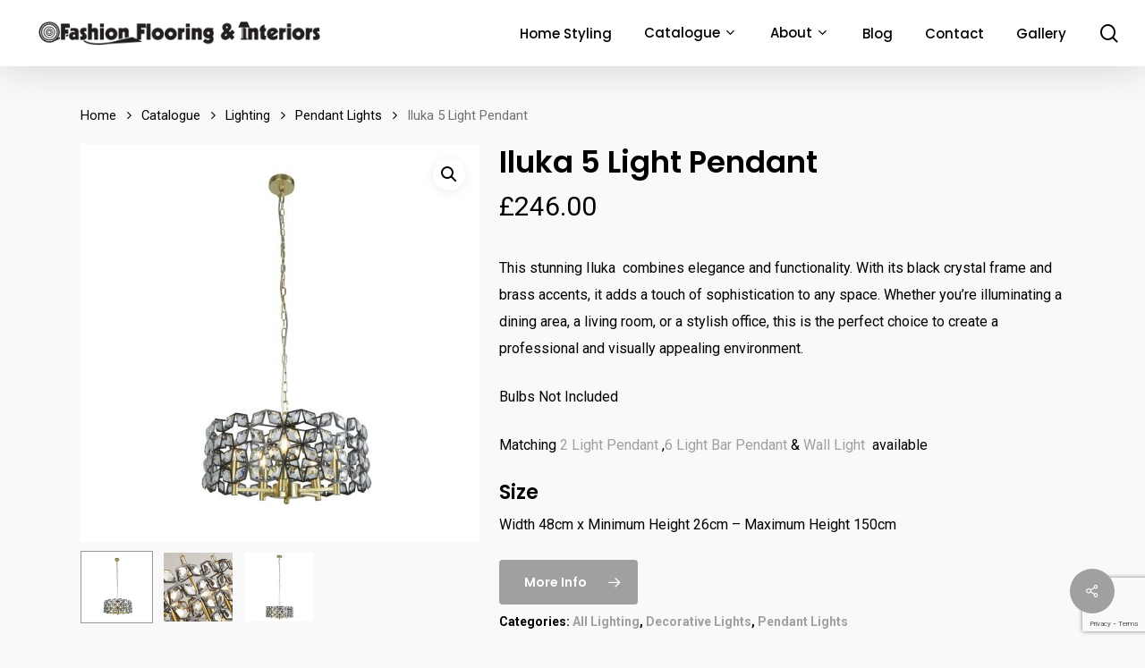

--- FILE ---
content_type: text/html; charset=UTF-8
request_url: https://www.fashionflooringandinteriors.co.uk/catalogue/lighting/pendant-lights/iluka-5-light-pendant/
body_size: 26594
content:
<!doctype html>
<html dir="ltr" lang="en-GB" prefix="og: https://ogp.me/ns#" class="no-js">
<head>
	<meta charset="UTF-8">
	<meta name="viewport" content="width=device-width, initial-scale=1, maximum-scale=1, user-scalable=0" />
		<!-- All in One SEO 4.4.8 - aioseo.com -->
		<meta name="description" content="This stunning Iluka combines elegance and functionality. With its black crystal frame and brass accents, it adds a touch of sophistication to any space. Whether you&#039;re illuminating a dining area, a living room, or a stylish office, this is the perfect choice to create a professional and visually appealing environment. Bulbs Not Included Matching 2 Light Pendant ,6 Light Bar Pendant &amp; Wall Light available Size Width 48cm x Minimum Height 26cm - Maximum Height 150cm" />
		<meta name="robots" content="max-image-preview:large" />
		<link rel="canonical" href="https://www.fashionflooringandinteriors.co.uk/catalogue/lighting/pendant-lights/iluka-5-light-pendant/" />
		<meta name="generator" content="All in One SEO (AIOSEO) 4.4.8" />
		<meta property="og:locale" content="en_GB" />
		<meta property="og:site_name" content="Fashion Flooring &amp; Interiors - Everything Under One Roof" />
		<meta property="og:type" content="article" />
		<meta property="og:title" content="Iluka 5 Light Pendant - Fashion Flooring &amp; Interiors" />
		<meta property="og:description" content="This stunning Iluka combines elegance and functionality. With its black crystal frame and brass accents, it adds a touch of sophistication to any space. Whether you&#039;re illuminating a dining area, a living room, or a stylish office, this is the perfect choice to create a professional and visually appealing environment. Bulbs Not Included Matching 2 Light Pendant ,6 Light Bar Pendant &amp; Wall Light available Size Width 48cm x Minimum Height 26cm - Maximum Height 150cm" />
		<meta property="og:url" content="https://www.fashionflooringandinteriors.co.uk/catalogue/lighting/pendant-lights/iluka-5-light-pendant/" />
		<meta property="article:published_time" content="2023-12-11T12:54:50+00:00" />
		<meta property="article:modified_time" content="2025-09-16T11:07:31+00:00" />
		<meta name="twitter:card" content="summary_large_image" />
		<meta name="twitter:title" content="Iluka 5 Light Pendant - Fashion Flooring &amp; Interiors" />
		<meta name="twitter:description" content="This stunning Iluka combines elegance and functionality. With its black crystal frame and brass accents, it adds a touch of sophistication to any space. Whether you&#039;re illuminating a dining area, a living room, or a stylish office, this is the perfect choice to create a professional and visually appealing environment. Bulbs Not Included Matching 2 Light Pendant ,6 Light Bar Pendant &amp; Wall Light available Size Width 48cm x Minimum Height 26cm - Maximum Height 150cm" />
		<script type="application/ld+json" class="aioseo-schema">
			{"@context":"https:\/\/schema.org","@graph":[{"@type":"BreadcrumbList","@id":"https:\/\/www.fashionflooringandinteriors.co.uk\/catalogue\/lighting\/pendant-lights\/iluka-5-light-pendant\/#breadcrumblist","itemListElement":[{"@type":"ListItem","@id":"https:\/\/www.fashionflooringandinteriors.co.uk\/#listItem","position":1,"name":"Home","item":"https:\/\/www.fashionflooringandinteriors.co.uk\/","nextItem":"https:\/\/www.fashionflooringandinteriors.co.uk\/catalogue\/#listItem"},{"@type":"ListItem","@id":"https:\/\/www.fashionflooringandinteriors.co.uk\/catalogue\/#listItem","position":2,"name":"2023","item":"https:\/\/www.fashionflooringandinteriors.co.uk\/catalogue\/","nextItem":"https:\/\/www.fashionflooringandinteriors.co.uk\/catalogue\/lighting\/#listItem","previousItem":"https:\/\/www.fashionflooringandinteriors.co.uk\/#listItem"},{"@type":"ListItem","@id":"https:\/\/www.fashionflooringandinteriors.co.uk\/catalogue\/lighting\/#listItem","position":3,"name":"December","item":"https:\/\/www.fashionflooringandinteriors.co.uk\/catalogue\/lighting\/","nextItem":"https:\/\/www.fashionflooringandinteriors.co.uk\/catalogue\/lighting\/pendant-lights\/#listItem","previousItem":"https:\/\/www.fashionflooringandinteriors.co.uk\/catalogue\/#listItem"},{"@type":"ListItem","@id":"https:\/\/www.fashionflooringandinteriors.co.uk\/catalogue\/lighting\/pendant-lights\/#listItem","position":4,"name":"11","item":"https:\/\/www.fashionflooringandinteriors.co.uk\/catalogue\/lighting\/pendant-lights\/","nextItem":"https:\/\/www.fashionflooringandinteriors.co.uk\/catalogue\/lighting\/pendant-lights\/iluka-5-light-pendant\/#listItem","previousItem":"https:\/\/www.fashionflooringandinteriors.co.uk\/catalogue\/lighting\/#listItem"},{"@type":"ListItem","@id":"https:\/\/www.fashionflooringandinteriors.co.uk\/catalogue\/lighting\/pendant-lights\/iluka-5-light-pendant\/#listItem","position":5,"name":"Iluka 5 Light Pendant","previousItem":"https:\/\/www.fashionflooringandinteriors.co.uk\/catalogue\/lighting\/pendant-lights\/#listItem"}]},{"@type":"ItemPage","@id":"https:\/\/www.fashionflooringandinteriors.co.uk\/catalogue\/lighting\/pendant-lights\/iluka-5-light-pendant\/#itempage","url":"https:\/\/www.fashionflooringandinteriors.co.uk\/catalogue\/lighting\/pendant-lights\/iluka-5-light-pendant\/","name":"Iluka 5 Light Pendant - Fashion Flooring & Interiors","description":"This stunning Iluka combines elegance and functionality. With its black crystal frame and brass accents, it adds a touch of sophistication to any space. Whether you're illuminating a dining area, a living room, or a stylish office, this is the perfect choice to create a professional and visually appealing environment. Bulbs Not Included Matching 2 Light Pendant ,6 Light Bar Pendant & Wall Light available Size Width 48cm x Minimum Height 26cm - Maximum Height 150cm","inLanguage":"en-GB","isPartOf":{"@id":"https:\/\/www.fashionflooringandinteriors.co.uk\/#website"},"breadcrumb":{"@id":"https:\/\/www.fashionflooringandinteriors.co.uk\/catalogue\/lighting\/pendant-lights\/iluka-5-light-pendant\/#breadcrumblist"},"author":{"@id":"https:\/\/www.fashionflooringandinteriors.co.uk\/author\/kathryn\/#author"},"creator":{"@id":"https:\/\/www.fashionflooringandinteriors.co.uk\/author\/kathryn\/#author"},"image":{"@type":"ImageObject","url":"https:\/\/www.fashionflooringandinteriors.co.uk\/wp-content\/uploads\/2023\/12\/59811-5BSB_4.jpg","@id":"https:\/\/www.fashionflooringandinteriors.co.uk\/catalogue\/lighting\/pendant-lights\/iluka-5-light-pendant\/#mainImage","width":2000,"height":2000,"caption":"Iluka 5 Light Pendant"},"primaryImageOfPage":{"@id":"https:\/\/www.fashionflooringandinteriors.co.uk\/catalogue\/lighting\/pendant-lights\/iluka-5-light-pendant\/#mainImage"},"datePublished":"2023-12-11T12:54:50+00:00","dateModified":"2025-09-16T11:07:31+00:00"},{"@type":"Organization","@id":"https:\/\/www.fashionflooringandinteriors.co.uk\/#organization","name":"Fashion Flooring & Interiors","url":"https:\/\/www.fashionflooringandinteriors.co.uk\/"},{"@type":"Person","@id":"https:\/\/www.fashionflooringandinteriors.co.uk\/author\/kathryn\/#author","url":"https:\/\/www.fashionflooringandinteriors.co.uk\/author\/kathryn\/","name":"Kathryn","image":{"@type":"ImageObject","@id":"https:\/\/www.fashionflooringandinteriors.co.uk\/catalogue\/lighting\/pendant-lights\/iluka-5-light-pendant\/#authorImage","url":"https:\/\/secure.gravatar.com\/avatar\/c79452b7468ec31c2f9c6f1db23cc196?s=96&d=mm&r=g","width":96,"height":96,"caption":"Kathryn"}},{"@type":"WebSite","@id":"https:\/\/www.fashionflooringandinteriors.co.uk\/#website","url":"https:\/\/www.fashionflooringandinteriors.co.uk\/","name":"Fashion Flooring & Interiors","description":"Everything Under One Roof","inLanguage":"en-GB","publisher":{"@id":"https:\/\/www.fashionflooringandinteriors.co.uk\/#organization"}}]}
		</script>
		<!-- All in One SEO -->


	<!-- This site is optimized with the Yoast SEO plugin v19.8 - https://yoast.com/wordpress/plugins/seo/ -->
	<title>Iluka 5 Light Pendant - Fashion Flooring &amp; Interiors</title>
	<meta name="description" content="All Lighting, Decorative Lights, Pendant Lights, Iluka 5 Light Pendant in Bishops Stortford, Hertfordshire from Fashion Flooring &amp; Interiors" />
	<link rel="canonical" href="https://www.fashionflooringandinteriors.co.uk/catalogue/lighting/pendant-lights/iluka-5-light-pendant/" />
	<meta property="og:locale" content="en_GB" />
	<meta property="og:type" content="article" />
	<meta property="og:title" content="Iluka 5 Light Pendant | All Lighting, Decorative Lights, Pendant Lights | Bishop&#039;s Stortford" />
	<meta property="og:description" content="All Lighting, Decorative Lights, Pendant Lights, Iluka 5 Light Pendant in Bishops Stortford, Hertfordshire from Fashion Flooring &amp; Interiors" />
	<meta property="og:url" content="https://www.fashionflooringandinteriors.co.uk/catalogue/lighting/pendant-lights/iluka-5-light-pendant/" />
	<meta property="og:site_name" content="Fashion Flooring &amp; Interiors" />
	<meta property="article:publisher" content="https://www.facebook.com/fashionflooringandinteriors/" />
	<meta property="article:modified_time" content="2025-09-16T11:07:31+00:00" />
	<meta property="og:image" content="https://www.fashionflooringandinteriors.co.uk/wp-content/uploads/2023/12/59811-5BSB_4.jpg" />
	<meta property="og:image:width" content="2000" />
	<meta property="og:image:height" content="2000" />
	<meta property="og:image:type" content="image/jpeg" />
	<meta name="twitter:card" content="summary_large_image" />
	<meta name="twitter:label1" content="Estimated reading time" />
	<meta name="twitter:data1" content="1 minute" />
	<script type="application/ld+json" class="yoast-schema-graph">{"@context":"https://schema.org","@graph":[{"@type":"WebPage","@id":"https://www.fashionflooringandinteriors.co.uk/catalogue/lighting/pendant-lights/iluka-5-light-pendant/","url":"https://www.fashionflooringandinteriors.co.uk/catalogue/lighting/pendant-lights/iluka-5-light-pendant/","name":"Iluka 5 Light Pendant | All Lighting, Decorative Lights, Pendant Lights | Bishop's Stortford","isPartOf":{"@id":"https://www.fashionflooringandinteriors.co.uk/#website"},"primaryImageOfPage":{"@id":"https://www.fashionflooringandinteriors.co.uk/catalogue/lighting/pendant-lights/iluka-5-light-pendant/#primaryimage"},"image":{"@id":"https://www.fashionflooringandinteriors.co.uk/catalogue/lighting/pendant-lights/iluka-5-light-pendant/#primaryimage"},"thumbnailUrl":"https://www.fashionflooringandinteriors.co.uk/wp-content/uploads/2023/12/59811-5BSB_4.jpg","datePublished":"2023-12-11T12:54:50+00:00","dateModified":"2025-09-16T11:07:31+00:00","description":"All Lighting, Decorative Lights, Pendant Lights, Iluka 5 Light Pendant in Bishops Stortford, Hertfordshire from Fashion Flooring &amp; Interiors","breadcrumb":{"@id":"https://www.fashionflooringandinteriors.co.uk/catalogue/lighting/pendant-lights/iluka-5-light-pendant/#breadcrumb"},"inLanguage":"en-GB","potentialAction":[{"@type":"ReadAction","target":["https://www.fashionflooringandinteriors.co.uk/catalogue/lighting/pendant-lights/iluka-5-light-pendant/"]}]},{"@type":"ImageObject","inLanguage":"en-GB","@id":"https://www.fashionflooringandinteriors.co.uk/catalogue/lighting/pendant-lights/iluka-5-light-pendant/#primaryimage","url":"https://www.fashionflooringandinteriors.co.uk/wp-content/uploads/2023/12/59811-5BSB_4.jpg","contentUrl":"https://www.fashionflooringandinteriors.co.uk/wp-content/uploads/2023/12/59811-5BSB_4.jpg","width":2000,"height":2000,"caption":"Iluka 5 Light Pendant"},{"@type":"BreadcrumbList","@id":"https://www.fashionflooringandinteriors.co.uk/catalogue/lighting/pendant-lights/iluka-5-light-pendant/#breadcrumb","itemListElement":[{"@type":"ListItem","position":1,"name":"Catalogue","item":"https://www.fashionflooringandinteriors.co.uk/catalogue/"},{"@type":"ListItem","position":2,"name":"Iluka 5 Light Pendant"}]},{"@type":"WebSite","@id":"https://www.fashionflooringandinteriors.co.uk/#website","url":"https://www.fashionflooringandinteriors.co.uk/","name":"Fashion Flooring &amp; Interiors","description":"Everything Under One Roof","publisher":{"@id":"https://www.fashionflooringandinteriors.co.uk/#organization"},"potentialAction":[{"@type":"SearchAction","target":{"@type":"EntryPoint","urlTemplate":"https://www.fashionflooringandinteriors.co.uk/?s={search_term_string}"},"query-input":"required name=search_term_string"}],"inLanguage":"en-GB"},{"@type":"Organization","@id":"https://www.fashionflooringandinteriors.co.uk/#organization","name":"Fashion Flooring &amp; Interiors","url":"https://www.fashionflooringandinteriors.co.uk/","sameAs":["https://www.instagram.com/fashionflooringandinteriors/","https://www.pinterest.co.uk/fashionflooringinteriors/","https://www.facebook.com/fashionflooringandinteriors/"],"logo":{"@type":"ImageObject","inLanguage":"en-GB","@id":"https://www.fashionflooringandinteriors.co.uk/#/schema/logo/image/","url":"https://www.fashionflooringandinteriors.co.uk/wp-content/uploads/2019/06/logo-black.png","contentUrl":"https://www.fashionflooringandinteriors.co.uk/wp-content/uploads/2019/06/logo-black.png","width":1628,"height":236,"caption":"Fashion Flooring &amp; Interiors"},"image":{"@id":"https://www.fashionflooringandinteriors.co.uk/#/schema/logo/image/"}}]}</script>
	<!-- / Yoast SEO plugin. -->


<link rel='dns-prefetch' href='//www.google.com' />
<link rel='dns-prefetch' href='//fonts.googleapis.com' />
<link rel="alternate" type="application/rss+xml" title="Fashion Flooring &amp; Interiors &raquo; Feed" href="https://www.fashionflooringandinteriors.co.uk/feed/" />
<link rel="alternate" type="application/rss+xml" title="Fashion Flooring &amp; Interiors &raquo; Comments Feed" href="https://www.fashionflooringandinteriors.co.uk/comments/feed/" />
		<!-- This site uses the Google Analytics by MonsterInsights plugin v8.20.1 - Using Analytics tracking - https://www.monsterinsights.com/ -->
							<script src="//www.googletagmanager.com/gtag/js?id=G-QJKFVHL47J"  data-cfasync="false" data-wpfc-render="false" type="text/javascript" async></script>
			<script data-cfasync="false" data-wpfc-render="false" type="text/javascript">
				var mi_version = '8.20.1';
				var mi_track_user = true;
				var mi_no_track_reason = '';
				
								var disableStrs = [
										'ga-disable-G-QJKFVHL47J',
									];

				/* Function to detect opted out users */
				function __gtagTrackerIsOptedOut() {
					for (var index = 0; index < disableStrs.length; index++) {
						if (document.cookie.indexOf(disableStrs[index] + '=true') > -1) {
							return true;
						}
					}

					return false;
				}

				/* Disable tracking if the opt-out cookie exists. */
				if (__gtagTrackerIsOptedOut()) {
					for (var index = 0; index < disableStrs.length; index++) {
						window[disableStrs[index]] = true;
					}
				}

				/* Opt-out function */
				function __gtagTrackerOptout() {
					for (var index = 0; index < disableStrs.length; index++) {
						document.cookie = disableStrs[index] + '=true; expires=Thu, 31 Dec 2099 23:59:59 UTC; path=/';
						window[disableStrs[index]] = true;
					}
				}

				if ('undefined' === typeof gaOptout) {
					function gaOptout() {
						__gtagTrackerOptout();
					}
				}
								window.dataLayer = window.dataLayer || [];

				window.MonsterInsightsDualTracker = {
					helpers: {},
					trackers: {},
				};
				if (mi_track_user) {
					function __gtagDataLayer() {
						dataLayer.push(arguments);
					}

					function __gtagTracker(type, name, parameters) {
						if (!parameters) {
							parameters = {};
						}

						if (parameters.send_to) {
							__gtagDataLayer.apply(null, arguments);
							return;
						}

						if (type === 'event') {
														parameters.send_to = monsterinsights_frontend.v4_id;
							var hookName = name;
							if (typeof parameters['event_category'] !== 'undefined') {
								hookName = parameters['event_category'] + ':' + name;
							}

							if (typeof MonsterInsightsDualTracker.trackers[hookName] !== 'undefined') {
								MonsterInsightsDualTracker.trackers[hookName](parameters);
							} else {
								__gtagDataLayer('event', name, parameters);
							}
							
						} else {
							__gtagDataLayer.apply(null, arguments);
						}
					}

					__gtagTracker('js', new Date());
					__gtagTracker('set', {
						'developer_id.dZGIzZG': true,
											});
										__gtagTracker('config', 'G-QJKFVHL47J', {"forceSSL":"true","link_attribution":"true"} );
															window.gtag = __gtagTracker;										(function () {
						/* https://developers.google.com/analytics/devguides/collection/analyticsjs/ */
						/* ga and __gaTracker compatibility shim. */
						var noopfn = function () {
							return null;
						};
						var newtracker = function () {
							return new Tracker();
						};
						var Tracker = function () {
							return null;
						};
						var p = Tracker.prototype;
						p.get = noopfn;
						p.set = noopfn;
						p.send = function () {
							var args = Array.prototype.slice.call(arguments);
							args.unshift('send');
							__gaTracker.apply(null, args);
						};
						var __gaTracker = function () {
							var len = arguments.length;
							if (len === 0) {
								return;
							}
							var f = arguments[len - 1];
							if (typeof f !== 'object' || f === null || typeof f.hitCallback !== 'function') {
								if ('send' === arguments[0]) {
									var hitConverted, hitObject = false, action;
									if ('event' === arguments[1]) {
										if ('undefined' !== typeof arguments[3]) {
											hitObject = {
												'eventAction': arguments[3],
												'eventCategory': arguments[2],
												'eventLabel': arguments[4],
												'value': arguments[5] ? arguments[5] : 1,
											}
										}
									}
									if ('pageview' === arguments[1]) {
										if ('undefined' !== typeof arguments[2]) {
											hitObject = {
												'eventAction': 'page_view',
												'page_path': arguments[2],
											}
										}
									}
									if (typeof arguments[2] === 'object') {
										hitObject = arguments[2];
									}
									if (typeof arguments[5] === 'object') {
										Object.assign(hitObject, arguments[5]);
									}
									if ('undefined' !== typeof arguments[1].hitType) {
										hitObject = arguments[1];
										if ('pageview' === hitObject.hitType) {
											hitObject.eventAction = 'page_view';
										}
									}
									if (hitObject) {
										action = 'timing' === arguments[1].hitType ? 'timing_complete' : hitObject.eventAction;
										hitConverted = mapArgs(hitObject);
										__gtagTracker('event', action, hitConverted);
									}
								}
								return;
							}

							function mapArgs(args) {
								var arg, hit = {};
								var gaMap = {
									'eventCategory': 'event_category',
									'eventAction': 'event_action',
									'eventLabel': 'event_label',
									'eventValue': 'event_value',
									'nonInteraction': 'non_interaction',
									'timingCategory': 'event_category',
									'timingVar': 'name',
									'timingValue': 'value',
									'timingLabel': 'event_label',
									'page': 'page_path',
									'location': 'page_location',
									'title': 'page_title',
								};
								for (arg in args) {
																		if (!(!args.hasOwnProperty(arg) || !gaMap.hasOwnProperty(arg))) {
										hit[gaMap[arg]] = args[arg];
									} else {
										hit[arg] = args[arg];
									}
								}
								return hit;
							}

							try {
								f.hitCallback();
							} catch (ex) {
							}
						};
						__gaTracker.create = newtracker;
						__gaTracker.getByName = newtracker;
						__gaTracker.getAll = function () {
							return [];
						};
						__gaTracker.remove = noopfn;
						__gaTracker.loaded = true;
						window['__gaTracker'] = __gaTracker;
					})();
									} else {
										console.log("");
					(function () {
						function __gtagTracker() {
							return null;
						}

						window['__gtagTracker'] = __gtagTracker;
						window['gtag'] = __gtagTracker;
					})();
									}
			</script>
				<!-- / Google Analytics by MonsterInsights -->
		<script type="text/javascript">
window._wpemojiSettings = {"baseUrl":"https:\/\/s.w.org\/images\/core\/emoji\/14.0.0\/72x72\/","ext":".png","svgUrl":"https:\/\/s.w.org\/images\/core\/emoji\/14.0.0\/svg\/","svgExt":".svg","source":{"concatemoji":"https:\/\/www.fashionflooringandinteriors.co.uk\/wp-includes\/js\/wp-emoji-release.min.js?ver=6.3.3"}};
/*! This file is auto-generated */
!function(i,n){var o,s,e;function c(e){try{var t={supportTests:e,timestamp:(new Date).valueOf()};sessionStorage.setItem(o,JSON.stringify(t))}catch(e){}}function p(e,t,n){e.clearRect(0,0,e.canvas.width,e.canvas.height),e.fillText(t,0,0);var t=new Uint32Array(e.getImageData(0,0,e.canvas.width,e.canvas.height).data),r=(e.clearRect(0,0,e.canvas.width,e.canvas.height),e.fillText(n,0,0),new Uint32Array(e.getImageData(0,0,e.canvas.width,e.canvas.height).data));return t.every(function(e,t){return e===r[t]})}function u(e,t,n){switch(t){case"flag":return n(e,"\ud83c\udff3\ufe0f\u200d\u26a7\ufe0f","\ud83c\udff3\ufe0f\u200b\u26a7\ufe0f")?!1:!n(e,"\ud83c\uddfa\ud83c\uddf3","\ud83c\uddfa\u200b\ud83c\uddf3")&&!n(e,"\ud83c\udff4\udb40\udc67\udb40\udc62\udb40\udc65\udb40\udc6e\udb40\udc67\udb40\udc7f","\ud83c\udff4\u200b\udb40\udc67\u200b\udb40\udc62\u200b\udb40\udc65\u200b\udb40\udc6e\u200b\udb40\udc67\u200b\udb40\udc7f");case"emoji":return!n(e,"\ud83e\udef1\ud83c\udffb\u200d\ud83e\udef2\ud83c\udfff","\ud83e\udef1\ud83c\udffb\u200b\ud83e\udef2\ud83c\udfff")}return!1}function f(e,t,n){var r="undefined"!=typeof WorkerGlobalScope&&self instanceof WorkerGlobalScope?new OffscreenCanvas(300,150):i.createElement("canvas"),a=r.getContext("2d",{willReadFrequently:!0}),o=(a.textBaseline="top",a.font="600 32px Arial",{});return e.forEach(function(e){o[e]=t(a,e,n)}),o}function t(e){var t=i.createElement("script");t.src=e,t.defer=!0,i.head.appendChild(t)}"undefined"!=typeof Promise&&(o="wpEmojiSettingsSupports",s=["flag","emoji"],n.supports={everything:!0,everythingExceptFlag:!0},e=new Promise(function(e){i.addEventListener("DOMContentLoaded",e,{once:!0})}),new Promise(function(t){var n=function(){try{var e=JSON.parse(sessionStorage.getItem(o));if("object"==typeof e&&"number"==typeof e.timestamp&&(new Date).valueOf()<e.timestamp+604800&&"object"==typeof e.supportTests)return e.supportTests}catch(e){}return null}();if(!n){if("undefined"!=typeof Worker&&"undefined"!=typeof OffscreenCanvas&&"undefined"!=typeof URL&&URL.createObjectURL&&"undefined"!=typeof Blob)try{var e="postMessage("+f.toString()+"("+[JSON.stringify(s),u.toString(),p.toString()].join(",")+"));",r=new Blob([e],{type:"text/javascript"}),a=new Worker(URL.createObjectURL(r),{name:"wpTestEmojiSupports"});return void(a.onmessage=function(e){c(n=e.data),a.terminate(),t(n)})}catch(e){}c(n=f(s,u,p))}t(n)}).then(function(e){for(var t in e)n.supports[t]=e[t],n.supports.everything=n.supports.everything&&n.supports[t],"flag"!==t&&(n.supports.everythingExceptFlag=n.supports.everythingExceptFlag&&n.supports[t]);n.supports.everythingExceptFlag=n.supports.everythingExceptFlag&&!n.supports.flag,n.DOMReady=!1,n.readyCallback=function(){n.DOMReady=!0}}).then(function(){return e}).then(function(){var e;n.supports.everything||(n.readyCallback(),(e=n.source||{}).concatemoji?t(e.concatemoji):e.wpemoji&&e.twemoji&&(t(e.twemoji),t(e.wpemoji)))}))}((window,document),window._wpemojiSettings);
</script>
<style type="text/css">
img.wp-smiley,
img.emoji {
	display: inline !important;
	border: none !important;
	box-shadow: none !important;
	height: 1em !important;
	width: 1em !important;
	margin: 0 0.07em !important;
	vertical-align: -0.1em !important;
	background: none !important;
	padding: 0 !important;
}
</style>
	<link rel='stylesheet' id='font-awesome-css' href='https://www.fashionflooringandinteriors.co.uk/wp-content/plugins/load-more-products-for-woocommerce/berocket/assets/css/font-awesome.min.css?ver=6.3.3' type='text/css' media='all' />
<link rel='stylesheet' id='wp-block-library-css' href='https://www.fashionflooringandinteriors.co.uk/wp-includes/css/dist/block-library/style.min.css?ver=6.3.3' type='text/css' media='all' />
<link rel='stylesheet' id='wc-blocks-vendors-style-css' href='https://www.fashionflooringandinteriors.co.uk/wp-content/plugins/woocommerce/packages/woocommerce-blocks/build/wc-blocks-vendors-style.css?ver=7.6.2' type='text/css' media='all' />
<link rel='stylesheet' id='wc-blocks-style-css' href='https://www.fashionflooringandinteriors.co.uk/wp-content/plugins/woocommerce/packages/woocommerce-blocks/build/wc-blocks-style.css?ver=7.6.2' type='text/css' media='all' />
<style id='classic-theme-styles-inline-css' type='text/css'>
/*! This file is auto-generated */
.wp-block-button__link{color:#fff;background-color:#32373c;border-radius:9999px;box-shadow:none;text-decoration:none;padding:calc(.667em + 2px) calc(1.333em + 2px);font-size:1.125em}.wp-block-file__button{background:#32373c;color:#fff;text-decoration:none}
</style>
<style id='global-styles-inline-css' type='text/css'>
body{--wp--preset--color--black: #000000;--wp--preset--color--cyan-bluish-gray: #abb8c3;--wp--preset--color--white: #ffffff;--wp--preset--color--pale-pink: #f78da7;--wp--preset--color--vivid-red: #cf2e2e;--wp--preset--color--luminous-vivid-orange: #ff6900;--wp--preset--color--luminous-vivid-amber: #fcb900;--wp--preset--color--light-green-cyan: #7bdcb5;--wp--preset--color--vivid-green-cyan: #00d084;--wp--preset--color--pale-cyan-blue: #8ed1fc;--wp--preset--color--vivid-cyan-blue: #0693e3;--wp--preset--color--vivid-purple: #9b51e0;--wp--preset--gradient--vivid-cyan-blue-to-vivid-purple: linear-gradient(135deg,rgba(6,147,227,1) 0%,rgb(155,81,224) 100%);--wp--preset--gradient--light-green-cyan-to-vivid-green-cyan: linear-gradient(135deg,rgb(122,220,180) 0%,rgb(0,208,130) 100%);--wp--preset--gradient--luminous-vivid-amber-to-luminous-vivid-orange: linear-gradient(135deg,rgba(252,185,0,1) 0%,rgba(255,105,0,1) 100%);--wp--preset--gradient--luminous-vivid-orange-to-vivid-red: linear-gradient(135deg,rgba(255,105,0,1) 0%,rgb(207,46,46) 100%);--wp--preset--gradient--very-light-gray-to-cyan-bluish-gray: linear-gradient(135deg,rgb(238,238,238) 0%,rgb(169,184,195) 100%);--wp--preset--gradient--cool-to-warm-spectrum: linear-gradient(135deg,rgb(74,234,220) 0%,rgb(151,120,209) 20%,rgb(207,42,186) 40%,rgb(238,44,130) 60%,rgb(251,105,98) 80%,rgb(254,248,76) 100%);--wp--preset--gradient--blush-light-purple: linear-gradient(135deg,rgb(255,206,236) 0%,rgb(152,150,240) 100%);--wp--preset--gradient--blush-bordeaux: linear-gradient(135deg,rgb(254,205,165) 0%,rgb(254,45,45) 50%,rgb(107,0,62) 100%);--wp--preset--gradient--luminous-dusk: linear-gradient(135deg,rgb(255,203,112) 0%,rgb(199,81,192) 50%,rgb(65,88,208) 100%);--wp--preset--gradient--pale-ocean: linear-gradient(135deg,rgb(255,245,203) 0%,rgb(182,227,212) 50%,rgb(51,167,181) 100%);--wp--preset--gradient--electric-grass: linear-gradient(135deg,rgb(202,248,128) 0%,rgb(113,206,126) 100%);--wp--preset--gradient--midnight: linear-gradient(135deg,rgb(2,3,129) 0%,rgb(40,116,252) 100%);--wp--preset--font-size--small: 13px;--wp--preset--font-size--medium: 20px;--wp--preset--font-size--large: 36px;--wp--preset--font-size--x-large: 42px;--wp--preset--spacing--20: 0.44rem;--wp--preset--spacing--30: 0.67rem;--wp--preset--spacing--40: 1rem;--wp--preset--spacing--50: 1.5rem;--wp--preset--spacing--60: 2.25rem;--wp--preset--spacing--70: 3.38rem;--wp--preset--spacing--80: 5.06rem;--wp--preset--shadow--natural: 6px 6px 9px rgba(0, 0, 0, 0.2);--wp--preset--shadow--deep: 12px 12px 50px rgba(0, 0, 0, 0.4);--wp--preset--shadow--sharp: 6px 6px 0px rgba(0, 0, 0, 0.2);--wp--preset--shadow--outlined: 6px 6px 0px -3px rgba(255, 255, 255, 1), 6px 6px rgba(0, 0, 0, 1);--wp--preset--shadow--crisp: 6px 6px 0px rgba(0, 0, 0, 1);}:where(.is-layout-flex){gap: 0.5em;}:where(.is-layout-grid){gap: 0.5em;}body .is-layout-flow > .alignleft{float: left;margin-inline-start: 0;margin-inline-end: 2em;}body .is-layout-flow > .alignright{float: right;margin-inline-start: 2em;margin-inline-end: 0;}body .is-layout-flow > .aligncenter{margin-left: auto !important;margin-right: auto !important;}body .is-layout-constrained > .alignleft{float: left;margin-inline-start: 0;margin-inline-end: 2em;}body .is-layout-constrained > .alignright{float: right;margin-inline-start: 2em;margin-inline-end: 0;}body .is-layout-constrained > .aligncenter{margin-left: auto !important;margin-right: auto !important;}body .is-layout-constrained > :where(:not(.alignleft):not(.alignright):not(.alignfull)){max-width: var(--wp--style--global--content-size);margin-left: auto !important;margin-right: auto !important;}body .is-layout-constrained > .alignwide{max-width: var(--wp--style--global--wide-size);}body .is-layout-flex{display: flex;}body .is-layout-flex{flex-wrap: wrap;align-items: center;}body .is-layout-flex > *{margin: 0;}body .is-layout-grid{display: grid;}body .is-layout-grid > *{margin: 0;}:where(.wp-block-columns.is-layout-flex){gap: 2em;}:where(.wp-block-columns.is-layout-grid){gap: 2em;}:where(.wp-block-post-template.is-layout-flex){gap: 1.25em;}:where(.wp-block-post-template.is-layout-grid){gap: 1.25em;}.has-black-color{color: var(--wp--preset--color--black) !important;}.has-cyan-bluish-gray-color{color: var(--wp--preset--color--cyan-bluish-gray) !important;}.has-white-color{color: var(--wp--preset--color--white) !important;}.has-pale-pink-color{color: var(--wp--preset--color--pale-pink) !important;}.has-vivid-red-color{color: var(--wp--preset--color--vivid-red) !important;}.has-luminous-vivid-orange-color{color: var(--wp--preset--color--luminous-vivid-orange) !important;}.has-luminous-vivid-amber-color{color: var(--wp--preset--color--luminous-vivid-amber) !important;}.has-light-green-cyan-color{color: var(--wp--preset--color--light-green-cyan) !important;}.has-vivid-green-cyan-color{color: var(--wp--preset--color--vivid-green-cyan) !important;}.has-pale-cyan-blue-color{color: var(--wp--preset--color--pale-cyan-blue) !important;}.has-vivid-cyan-blue-color{color: var(--wp--preset--color--vivid-cyan-blue) !important;}.has-vivid-purple-color{color: var(--wp--preset--color--vivid-purple) !important;}.has-black-background-color{background-color: var(--wp--preset--color--black) !important;}.has-cyan-bluish-gray-background-color{background-color: var(--wp--preset--color--cyan-bluish-gray) !important;}.has-white-background-color{background-color: var(--wp--preset--color--white) !important;}.has-pale-pink-background-color{background-color: var(--wp--preset--color--pale-pink) !important;}.has-vivid-red-background-color{background-color: var(--wp--preset--color--vivid-red) !important;}.has-luminous-vivid-orange-background-color{background-color: var(--wp--preset--color--luminous-vivid-orange) !important;}.has-luminous-vivid-amber-background-color{background-color: var(--wp--preset--color--luminous-vivid-amber) !important;}.has-light-green-cyan-background-color{background-color: var(--wp--preset--color--light-green-cyan) !important;}.has-vivid-green-cyan-background-color{background-color: var(--wp--preset--color--vivid-green-cyan) !important;}.has-pale-cyan-blue-background-color{background-color: var(--wp--preset--color--pale-cyan-blue) !important;}.has-vivid-cyan-blue-background-color{background-color: var(--wp--preset--color--vivid-cyan-blue) !important;}.has-vivid-purple-background-color{background-color: var(--wp--preset--color--vivid-purple) !important;}.has-black-border-color{border-color: var(--wp--preset--color--black) !important;}.has-cyan-bluish-gray-border-color{border-color: var(--wp--preset--color--cyan-bluish-gray) !important;}.has-white-border-color{border-color: var(--wp--preset--color--white) !important;}.has-pale-pink-border-color{border-color: var(--wp--preset--color--pale-pink) !important;}.has-vivid-red-border-color{border-color: var(--wp--preset--color--vivid-red) !important;}.has-luminous-vivid-orange-border-color{border-color: var(--wp--preset--color--luminous-vivid-orange) !important;}.has-luminous-vivid-amber-border-color{border-color: var(--wp--preset--color--luminous-vivid-amber) !important;}.has-light-green-cyan-border-color{border-color: var(--wp--preset--color--light-green-cyan) !important;}.has-vivid-green-cyan-border-color{border-color: var(--wp--preset--color--vivid-green-cyan) !important;}.has-pale-cyan-blue-border-color{border-color: var(--wp--preset--color--pale-cyan-blue) !important;}.has-vivid-cyan-blue-border-color{border-color: var(--wp--preset--color--vivid-cyan-blue) !important;}.has-vivid-purple-border-color{border-color: var(--wp--preset--color--vivid-purple) !important;}.has-vivid-cyan-blue-to-vivid-purple-gradient-background{background: var(--wp--preset--gradient--vivid-cyan-blue-to-vivid-purple) !important;}.has-light-green-cyan-to-vivid-green-cyan-gradient-background{background: var(--wp--preset--gradient--light-green-cyan-to-vivid-green-cyan) !important;}.has-luminous-vivid-amber-to-luminous-vivid-orange-gradient-background{background: var(--wp--preset--gradient--luminous-vivid-amber-to-luminous-vivid-orange) !important;}.has-luminous-vivid-orange-to-vivid-red-gradient-background{background: var(--wp--preset--gradient--luminous-vivid-orange-to-vivid-red) !important;}.has-very-light-gray-to-cyan-bluish-gray-gradient-background{background: var(--wp--preset--gradient--very-light-gray-to-cyan-bluish-gray) !important;}.has-cool-to-warm-spectrum-gradient-background{background: var(--wp--preset--gradient--cool-to-warm-spectrum) !important;}.has-blush-light-purple-gradient-background{background: var(--wp--preset--gradient--blush-light-purple) !important;}.has-blush-bordeaux-gradient-background{background: var(--wp--preset--gradient--blush-bordeaux) !important;}.has-luminous-dusk-gradient-background{background: var(--wp--preset--gradient--luminous-dusk) !important;}.has-pale-ocean-gradient-background{background: var(--wp--preset--gradient--pale-ocean) !important;}.has-electric-grass-gradient-background{background: var(--wp--preset--gradient--electric-grass) !important;}.has-midnight-gradient-background{background: var(--wp--preset--gradient--midnight) !important;}.has-small-font-size{font-size: var(--wp--preset--font-size--small) !important;}.has-medium-font-size{font-size: var(--wp--preset--font-size--medium) !important;}.has-large-font-size{font-size: var(--wp--preset--font-size--large) !important;}.has-x-large-font-size{font-size: var(--wp--preset--font-size--x-large) !important;}
.wp-block-navigation a:where(:not(.wp-element-button)){color: inherit;}
:where(.wp-block-post-template.is-layout-flex){gap: 1.25em;}:where(.wp-block-post-template.is-layout-grid){gap: 1.25em;}
:where(.wp-block-columns.is-layout-flex){gap: 2em;}:where(.wp-block-columns.is-layout-grid){gap: 2em;}
.wp-block-pullquote{font-size: 1.5em;line-height: 1.6;}
</style>
<link rel='stylesheet' id='contact-form-7-css' href='https://www.fashionflooringandinteriors.co.uk/wp-content/plugins/contact-form-7/includes/css/styles.css?ver=5.6.3' type='text/css' media='all' />
<link rel='stylesheet' id='salient-social-css' href='https://www.fashionflooringandinteriors.co.uk/wp-content/plugins/salient-social/css/style.css?ver=1.2.2' type='text/css' media='all' />
<style id='salient-social-inline-css' type='text/css'>

  .sharing-default-minimal .nectar-love.loved,
  body .nectar-social[data-color-override="override"].fixed > a:before, 
  body .nectar-social[data-color-override="override"].fixed .nectar-social-inner a,
  .sharing-default-minimal .nectar-social[data-color-override="override"] .nectar-social-inner a:hover,
  .nectar-social.vertical[data-color-override="override"] .nectar-social-inner a:hover {
    background-color: #a0a0a0;
  }
  .nectar-social.hover .nectar-love.loved,
  .nectar-social.hover > .nectar-love-button a:hover,
  .nectar-social[data-color-override="override"].hover > div a:hover,
  #single-below-header .nectar-social[data-color-override="override"].hover > div a:hover,
  .nectar-social[data-color-override="override"].hover .share-btn:hover,
  .sharing-default-minimal .nectar-social[data-color-override="override"] .nectar-social-inner a {
    border-color: #a0a0a0;
  }
  #single-below-header .nectar-social.hover .nectar-love.loved i,
  #single-below-header .nectar-social.hover[data-color-override="override"] a:hover,
  #single-below-header .nectar-social.hover[data-color-override="override"] a:hover i,
  #single-below-header .nectar-social.hover .nectar-love-button a:hover i,
  .nectar-love:hover i,
  .hover .nectar-love:hover .total_loves,
  .nectar-love.loved i,
  .nectar-social.hover .nectar-love.loved .total_loves,
  .nectar-social.hover .share-btn:hover, 
  .nectar-social[data-color-override="override"].hover .nectar-social-inner a:hover,
  .nectar-social[data-color-override="override"].hover > div:hover span,
  .sharing-default-minimal .nectar-social[data-color-override="override"] .nectar-social-inner a:not(:hover) i,
  .sharing-default-minimal .nectar-social[data-color-override="override"] .nectar-social-inner a:not(:hover) {
    color: #a0a0a0;
  }
</style>
<link rel='stylesheet' id='photoswipe-css' href='https://www.fashionflooringandinteriors.co.uk/wp-content/plugins/woocommerce/assets/css/photoswipe/photoswipe.min.css?ver=6.6.1' type='text/css' media='all' />
<link rel='stylesheet' id='photoswipe-default-skin-css' href='https://www.fashionflooringandinteriors.co.uk/wp-content/plugins/woocommerce/assets/css/photoswipe/default-skin/default-skin.min.css?ver=6.6.1' type='text/css' media='all' />
<link rel='stylesheet' id='woocommerce-layout-css' href='https://www.fashionflooringandinteriors.co.uk/wp-content/plugins/woocommerce/assets/css/woocommerce-layout.css?ver=6.6.1' type='text/css' media='all' />
<link rel='stylesheet' id='woocommerce-smallscreen-css' href='https://www.fashionflooringandinteriors.co.uk/wp-content/plugins/woocommerce/assets/css/woocommerce-smallscreen.css?ver=6.6.1' type='text/css' media='only screen and (max-width: 768px)' />
<link rel='stylesheet' id='woocommerce-general-css' href='https://www.fashionflooringandinteriors.co.uk/wp-content/plugins/woocommerce/assets/css/woocommerce.css?ver=6.6.1' type='text/css' media='all' />
<style id='woocommerce-inline-inline-css' type='text/css'>
.woocommerce form .form-row .required { visibility: visible; }
</style>
<link rel='stylesheet' id='salient-grid-system-css' href='https://www.fashionflooringandinteriors.co.uk/wp-content/themes/salient/css/build/grid-system.css?ver=14.0.5' type='text/css' media='all' />
<link rel='stylesheet' id='main-styles-css' href='https://www.fashionflooringandinteriors.co.uk/wp-content/themes/salient/css/build/style.css?ver=14.0.5' type='text/css' media='all' />
<link rel='stylesheet' id='nectar-element-recent-posts-css' href='https://www.fashionflooringandinteriors.co.uk/wp-content/themes/salient/css/build/elements/element-recent-posts.css?ver=14.0.5' type='text/css' media='all' />
<link rel='stylesheet' id='nectar_default_font_open_sans-css' href='https://fonts.googleapis.com/css?family=Open+Sans%3A300%2C400%2C600%2C700&#038;subset=latin%2Clatin-ext' type='text/css' media='all' />
<link rel='stylesheet' id='responsive-css' href='https://www.fashionflooringandinteriors.co.uk/wp-content/themes/salient/css/build/responsive.css?ver=14.0.5' type='text/css' media='all' />
<link rel='stylesheet' id='nectar-product-style-minimal-css' href='https://www.fashionflooringandinteriors.co.uk/wp-content/themes/salient/css/build/third-party/woocommerce/product-style-minimal.css?ver=14.0.5' type='text/css' media='all' />
<link rel='stylesheet' id='woocommerce-css' href='https://www.fashionflooringandinteriors.co.uk/wp-content/themes/salient/css/build/woocommerce.css?ver=14.0.5' type='text/css' media='all' />
<link rel='stylesheet' id='nectar-woocommerce-single-css' href='https://www.fashionflooringandinteriors.co.uk/wp-content/themes/salient/css/build/third-party/woocommerce/product-single.css?ver=14.0.5' type='text/css' media='all' />
<link rel='stylesheet' id='select2-css' href='https://www.fashionflooringandinteriors.co.uk/wp-content/plugins/woocommerce/assets/css/select2.css?ver=6.6.1' type='text/css' media='all' />
<link rel='stylesheet' id='skin-material-css' href='https://www.fashionflooringandinteriors.co.uk/wp-content/themes/salient/css/build/skin-material.css?ver=14.0.5' type='text/css' media='all' />
<link rel='stylesheet' id='salient-wp-menu-dynamic-css' href='https://www.fashionflooringandinteriors.co.uk/wp-content/uploads/salient/menu-dynamic.css?ver=31500' type='text/css' media='all' />
<link rel='stylesheet' id='nectar-widget-posts-css' href='https://www.fashionflooringandinteriors.co.uk/wp-content/themes/salient/css/build/elements/widget-nectar-posts.css?ver=14.0.5' type='text/css' media='all' />
<link rel='stylesheet' id='js_composer_front-css' href='https://www.fashionflooringandinteriors.co.uk/wp-content/plugins/js_composer_salient/assets/css/js_composer.min.css?ver=6.7.1' type='text/css' media='all' />
<link rel='stylesheet' id='dynamic-css-css' href='https://www.fashionflooringandinteriors.co.uk/wp-content/themes/salient/css/salient-dynamic-styles.css?ver=26900' type='text/css' media='all' />
<style id='dynamic-css-inline-css' type='text/css'>
#header-space{background-color:#f9f9f9}@media only screen and (min-width:1000px){body #ajax-content-wrap.no-scroll{min-height:calc(100vh - 74px);height:calc(100vh - 74px)!important;}}@media only screen and (min-width:1000px){#page-header-wrap.fullscreen-header,#page-header-wrap.fullscreen-header #page-header-bg,html:not(.nectar-box-roll-loaded) .nectar-box-roll > #page-header-bg.fullscreen-header,.nectar_fullscreen_zoom_recent_projects,#nectar_fullscreen_rows:not(.afterLoaded) > div{height:calc(100vh - 73px);}.wpb_row.vc_row-o-full-height.top-level,.wpb_row.vc_row-o-full-height.top-level > .col.span_12{min-height:calc(100vh - 73px);}html:not(.nectar-box-roll-loaded) .nectar-box-roll > #page-header-bg.fullscreen-header{top:74px;}.nectar-slider-wrap[data-fullscreen="true"]:not(.loaded),.nectar-slider-wrap[data-fullscreen="true"]:not(.loaded) .swiper-container{height:calc(100vh - 72px)!important;}.admin-bar .nectar-slider-wrap[data-fullscreen="true"]:not(.loaded),.admin-bar .nectar-slider-wrap[data-fullscreen="true"]:not(.loaded) .swiper-container{height:calc(100vh - 72px - 32px)!important;}}@media only screen and (max-width:999px){.using-mobile-browser #nectar_fullscreen_rows:not(.afterLoaded):not([data-mobile-disable="on"]) > div{height:calc(100vh - 111px);}.using-mobile-browser .wpb_row.vc_row-o-full-height.top-level,.using-mobile-browser .wpb_row.vc_row-o-full-height.top-level > .col.span_12,[data-permanent-transparent="1"].using-mobile-browser .wpb_row.vc_row-o-full-height.top-level,[data-permanent-transparent="1"].using-mobile-browser .wpb_row.vc_row-o-full-height.top-level > .col.span_12{min-height:calc(100vh - 111px);}html:not(.nectar-box-roll-loaded) .nectar-box-roll > #page-header-bg.fullscreen-header,.nectar_fullscreen_zoom_recent_projects,.nectar-slider-wrap[data-fullscreen="true"]:not(.loaded),.nectar-slider-wrap[data-fullscreen="true"]:not(.loaded) .swiper-container,#nectar_fullscreen_rows:not(.afterLoaded):not([data-mobile-disable="on"]) > div{height:calc(100vh - 58px);}.wpb_row.vc_row-o-full-height.top-level,.wpb_row.vc_row-o-full-height.top-level > .col.span_12{min-height:calc(100vh - 58px);}body[data-transparent-header="false"] #ajax-content-wrap.no-scroll{min-height:calc(100vh - 58px);height:calc(100vh - 58px);}}.woocommerce.single-product #single-meta{position:relative!important;top:0!important;margin:0;left:8px;height:auto;}.woocommerce.single-product #single-meta:after{display:block;content:" ";clear:both;height:1px;}.woocommerce ul.products li.product.material,.woocommerce-page ul.products li.product.material{background-color:#ffffff;}.woocommerce ul.products li.product.minimal .product-wrap,.woocommerce ul.products li.product.minimal .background-color-expand,.woocommerce-page ul.products li.product.minimal .product-wrap,.woocommerce-page ul.products li.product.minimal .background-color-expand{background-color:#ffffff;}.col.padding-3-percent > .vc_column-inner,.col.padding-3-percent > .n-sticky > .vc_column-inner{padding:calc(600px * 0.03);}@media only screen and (max-width:690px){.col.padding-3-percent > .vc_column-inner,.col.padding-3-percent > .n-sticky > .vc_column-inner{padding:calc(100vw * 0.03);}}@media only screen and (min-width:1000px){.col.padding-3-percent > .vc_column-inner,.col.padding-3-percent > .n-sticky > .vc_column-inner{padding:calc((100vw - 180px) * 0.03);}.column_container:not(.vc_col-sm-12) .col.padding-3-percent > .vc_column-inner{padding:calc((100vw - 180px) * 0.015);}}@media only screen and (min-width:1425px){.col.padding-3-percent > .vc_column-inner{padding:calc(1245px * 0.03);}.column_container:not(.vc_col-sm-12) .col.padding-3-percent > .vc_column-inner{padding:calc(1245px * 0.015);}}.full-width-content .col.padding-3-percent > .vc_column-inner{padding:calc(100vw * 0.03);}@media only screen and (max-width:999px){.full-width-content .col.padding-3-percent > .vc_column-inner{padding:calc(100vw * 0.03);}}@media only screen and (min-width:1000px){.full-width-content .column_container:not(.vc_col-sm-12) .col.padding-3-percent > .vc_column-inner{padding:calc(100vw * 0.015);}}body #ajax-content-wrap .col[data-padding-pos="right"] > .vc_column-inner,#ajax-content-wrap .col[data-padding-pos="right"] > .n-sticky > .vc_column-inner{padding-left:0;padding-top:0;padding-bottom:0}.wpb_column[data-border-radius="10px"] > .vc_column-inner,.wpb_column[data-border-radius="10px"] > .vc_column-inner > .column-link,.wpb_column[data-border-radius="10px"] > .vc_column-inner > .column-bg-overlay-wrap,.wpb_column[data-border-radius="10px"] > .vc_column-inner > .column-image-bg-wrap[data-bg-animation="zoom-out-reveal"],.wpb_column[data-border-radius="10px"] > .vc_column-inner > .column-image-bg-wrap .column-image-bg,.wpb_column[data-border-radius="10px"] > .vc_column-inner > .column-image-bg-wrap[data-n-parallax-bg="true"]{border-radius:10px;}.col.padding-1-percent > .vc_column-inner,.col.padding-1-percent > .n-sticky > .vc_column-inner{padding:calc(600px * 0.01);}@media only screen and (max-width:690px){.col.padding-1-percent > .vc_column-inner,.col.padding-1-percent > .n-sticky > .vc_column-inner{padding:calc(100vw * 0.01);}}@media only screen and (min-width:1000px){.col.padding-1-percent > .vc_column-inner,.col.padding-1-percent > .n-sticky > .vc_column-inner{padding:calc((100vw - 180px) * 0.01);}.column_container:not(.vc_col-sm-12) .col.padding-1-percent > .vc_column-inner{padding:calc((100vw - 180px) * 0.005);}}@media only screen and (min-width:1425px){.col.padding-1-percent > .vc_column-inner{padding:calc(1245px * 0.01);}.column_container:not(.vc_col-sm-12) .col.padding-1-percent > .vc_column-inner{padding:calc(1245px * 0.005);}}.full-width-content .col.padding-1-percent > .vc_column-inner{padding:calc(100vw * 0.01);}@media only screen and (max-width:999px){.full-width-content .col.padding-1-percent > .vc_column-inner{padding:calc(100vw * 0.01);}}@media only screen and (min-width:1000px){.full-width-content .column_container:not(.vc_col-sm-12) .col.padding-1-percent > .vc_column-inner{padding:calc(100vw * 0.005);}}.nectar_icon_wrap[data-style="soft-bg"][data-color="accent-color"] .nectar_icon:before{background-color:#a0a0a0;}.nectar_icon_wrap[data-padding="15px"] .nectar_icon{padding:15px;}.iconsmind-Shopping-Cart:before{content:"\eb1d"}.iconsmind-Timer:before{content:"\ea27"}.iconsmind-Box-Open:before{content:"\edaa"}.iconsmind-Truck:before{content:"\e9e6"}.screen-reader-text,.nectar-skip-to-content:not(:focus){border:0;clip:rect(1px,1px,1px,1px);clip-path:inset(50%);height:1px;margin:-1px;overflow:hidden;padding:0;position:absolute!important;width:1px;word-wrap:normal!important;}
/*catagory header image align center*/
#page-header-bg[data-bg-pos="top"] .page-header-bg-image {
    background-position: center!important;
}

/*blog post header overlay*/
body.single-post #page-header-bg.fullscreen-header.bg-overlay:after,
body.single [data-post-hs="default_minimal"] .page-header-bg-image:after, 
.archive .page-header-bg-image:after {
background-color: rgba(0,0,0,0.4);
}

/*Remove sorting feauture from shop pages*/
.woocommerce .woocommerce-ordering { 
    display: none!important; 
}

#search-results .result h4, #search-results .result h3,#search-results .result li,#search-results .result p  {
    display: none;
}
#search-results .result .more-button {
    display:none;
}

.single-product .tab-container.container {
    display:none !important;
}

/*remove gap on shop sidebar menu*/
.woocommerce #sidebar .widget {

    margin-bottom: 0px !important;

}
/*shop sidbar removes gap between menus*/
ul {

    margin-bottom: 0px;

}
/*removes white line at right of rows*/
.wpb_row.full-width-content {
    margin-left: -50vw!important;
    left: 50%!important;
    width: 100vw!important;
}

/*Hide sidebar on mobile*/
@media only screen and (max-width: 1000px) {
  #sidebar {
    display: none!important;
 }
}

/*Woocommerce categories boxes uneven fix (one top one bottom)*/
@media only screen and (max-width: 1000px) {
body.woocommerce:not(.single-product) ul.products[data-n-phone-columns="2"] li.product, 
body.woocommerce:not(.single-product) ul.products[data-n-phone-columns="2"] li.product.material {
    width: 47.8%!important;
}
}
</style>
<link rel='stylesheet' id='redux-google-fonts-salient_redux-css' href='https://fonts.googleapis.com/css?family=Poppins%3A500%2C600%2C300%2C700%2C400%7CRoboto%3A500%2C400%2C700%7CMerriweather%3A400italic%7CMontserrat%3A500&#038;subset=latin%2Clatin-ext&#038;ver=1651053913' type='text/css' media='all' />
<script type='text/javascript' src='https://www.fashionflooringandinteriors.co.uk/wp-includes/js/jquery/jquery.min.js?ver=3.7.0' id='jquery-core-js'></script>
<script type='text/javascript' src='https://www.fashionflooringandinteriors.co.uk/wp-includes/js/jquery/jquery-migrate.min.js?ver=3.4.1' id='jquery-migrate-js'></script>
<script type='text/javascript' src='https://www.fashionflooringandinteriors.co.uk/wp-content/plugins/google-analytics-for-wordpress/assets/js/frontend-gtag.min.js?ver=8.20.1' id='monsterinsights-frontend-script-js'></script>
<script data-cfasync="false" data-wpfc-render="false" type="text/javascript" id='monsterinsights-frontend-script-js-extra'>/* <![CDATA[ */
var monsterinsights_frontend = {"js_events_tracking":"true","download_extensions":"doc,pdf,ppt,zip,xls,docx,pptx,xlsx","inbound_paths":"[{\"path\":\"\\\/go\\\/\",\"label\":\"affiliate\"},{\"path\":\"\\\/recommend\\\/\",\"label\":\"affiliate\"}]","home_url":"https:\/\/www.fashionflooringandinteriors.co.uk","hash_tracking":"false","v4_id":"G-QJKFVHL47J"};/* ]]> */
</script>
<script type='text/javascript' src='https://www.fashionflooringandinteriors.co.uk/wp-content/plugins/woocommerce/assets/js/jquery-blockui/jquery.blockUI.min.js?ver=2.7.0-wc.6.6.1' id='jquery-blockui-js'></script>
<script type='text/javascript' id='wc-add-to-cart-js-extra'>
/* <![CDATA[ */
var wc_add_to_cart_params = {"ajax_url":"\/wp-admin\/admin-ajax.php","wc_ajax_url":"\/?wc-ajax=%%endpoint%%","i18n_view_cart":"View basket","cart_url":"https:\/\/www.fashionflooringandinteriors.co.uk","is_cart":"","cart_redirect_after_add":"no"};
/* ]]> */
</script>
<script type='text/javascript' src='https://www.fashionflooringandinteriors.co.uk/wp-content/plugins/woocommerce/assets/js/frontend/add-to-cart.min.js?ver=6.6.1' id='wc-add-to-cart-js'></script>
<script type='text/javascript' src='https://www.fashionflooringandinteriors.co.uk/wp-content/plugins/js_composer_salient/assets/js/vendors/woocommerce-add-to-cart.js?ver=6.7.1' id='vc_woocommerce-add-to-cart-js-js'></script>
<link rel="https://api.w.org/" href="https://www.fashionflooringandinteriors.co.uk/wp-json/" /><link rel="alternate" type="application/json" href="https://www.fashionflooringandinteriors.co.uk/wp-json/wp/v2/product/23763" /><link rel="EditURI" type="application/rsd+xml" title="RSD" href="https://www.fashionflooringandinteriors.co.uk/xmlrpc.php?rsd" />
<meta name="generator" content="WordPress 6.3.3" />
<meta name="generator" content="WooCommerce 6.6.1" />
<link rel='shortlink' href='https://www.fashionflooringandinteriors.co.uk/?p=23763' />
<link rel="alternate" type="application/json+oembed" href="https://www.fashionflooringandinteriors.co.uk/wp-json/oembed/1.0/embed?url=https%3A%2F%2Fwww.fashionflooringandinteriors.co.uk%2Fcatalogue%2Flighting%2Fpendant-lights%2Filuka-5-light-pendant%2F" />
<link rel="alternate" type="text/xml+oembed" href="https://www.fashionflooringandinteriors.co.uk/wp-json/oembed/1.0/embed?url=https%3A%2F%2Fwww.fashionflooringandinteriors.co.uk%2Fcatalogue%2Flighting%2Fpendant-lights%2Filuka-5-light-pendant%2F&#038;format=xml" />
<style></style><style>
                .lmp_load_more_button.br_lmp_button_settings .lmp_button:hover {
                    background-color: #c2c2c2!important;
                    color: #ffffff!important;
                }
                .lmp_load_more_button.br_lmp_prev_settings .lmp_button:hover {
                    background-color: #9999ff!important;
                    color: #111111!important;
                }li.product.lazy, .berocket_lgv_additional_data.lazy{opacity:0;}</style><script type="text/javascript"> var root = document.getElementsByTagName( "html" )[0]; root.setAttribute( "class", "js" ); </script>	<noscript><style>.woocommerce-product-gallery{ opacity: 1 !important; }</style></noscript>
	<meta name="generator" content="Powered by WPBakery Page Builder - drag and drop page builder for WordPress."/>
<link rel="icon" href="https://www.fashionflooringandinteriors.co.uk/wp-content/uploads/2020/10/cropped-favicon-32x32.png" sizes="32x32" />
<link rel="icon" href="https://www.fashionflooringandinteriors.co.uk/wp-content/uploads/2020/10/cropped-favicon-192x192.png" sizes="192x192" />
<link rel="apple-touch-icon" href="https://www.fashionflooringandinteriors.co.uk/wp-content/uploads/2020/10/cropped-favicon-180x180.png" />
<meta name="msapplication-TileImage" content="https://www.fashionflooringandinteriors.co.uk/wp-content/uploads/2020/10/cropped-favicon-270x270.png" />
<style type="text/css" data-type="vc_shortcodes-custom-css">.vc_custom_1566309225559{margin-bottom: 15px !important;padding-right: 20px !important;}.vc_custom_1566468929366{margin-bottom: 15px !important;padding-right: 20px !important;}.vc_custom_1566317502063{margin-bottom: 15px !important;padding-right: 20px !important;}.vc_custom_1566468978248{margin-bottom: 15px !important;padding-right: 20px !important;}</style><noscript><style> .wpb_animate_when_almost_visible { opacity: 1; }</style></noscript><style id="wpforms-css-vars-root">
				:root {
					--wpforms-field-border-radius: 3px;
--wpforms-field-background-color: #ffffff;
--wpforms-field-border-color: rgba( 0, 0, 0, 0.25 );
--wpforms-field-text-color: rgba( 0, 0, 0, 0.7 );
--wpforms-label-color: rgba( 0, 0, 0, 0.85 );
--wpforms-label-sublabel-color: rgba( 0, 0, 0, 0.55 );
--wpforms-label-error-color: #d63637;
--wpforms-button-border-radius: 3px;
--wpforms-button-background-color: #066aab;
--wpforms-button-text-color: #ffffff;
--wpforms-field-size-input-height: 43px;
--wpforms-field-size-input-spacing: 15px;
--wpforms-field-size-font-size: 16px;
--wpforms-field-size-line-height: 19px;
--wpforms-field-size-padding-h: 14px;
--wpforms-field-size-checkbox-size: 16px;
--wpforms-field-size-sublabel-spacing: 5px;
--wpforms-field-size-icon-size: 1;
--wpforms-label-size-font-size: 16px;
--wpforms-label-size-line-height: 19px;
--wpforms-label-size-sublabel-font-size: 14px;
--wpforms-label-size-sublabel-line-height: 17px;
--wpforms-button-size-font-size: 17px;
--wpforms-button-size-height: 41px;
--wpforms-button-size-padding-h: 15px;
--wpforms-button-size-margin-top: 10px;

				}
			</style></head><body class="product-template-default single single-product postid-23763 theme-salient woocommerce woocommerce-page woocommerce-no-js material wpb-js-composer js-comp-ver-6.7.1 vc_responsive" data-footer-reveal="1" data-footer-reveal-shadow="large_2" data-header-format="default" data-body-border="off" data-boxed-style="" data-header-breakpoint="1000" data-dropdown-style="minimal" data-cae="easeOutQuart" data-cad="700" data-megamenu-width="full-width" data-aie="none" data-ls="fancybox" data-apte="standard" data-hhun="1" data-fancy-form-rcs="1" data-form-style="default" data-form-submit="regular" data-is="minimal" data-button-style="slightly_rounded_shadow" data-user-account-button="false" data-flex-cols="true" data-col-gap="default" data-header-inherit-rc="false" data-header-search="true" data-animated-anchors="true" data-ajax-transitions="false" data-full-width-header="true" data-slide-out-widget-area="true" data-slide-out-widget-area-style="fullscreen-alt" data-user-set-ocm="off" data-loading-animation="none" data-bg-header="false" data-responsive="1" data-ext-responsive="true" data-ext-padding="90" data-header-resize="0" data-header-color="custom" data-cart="false" data-remove-m-parallax="" data-remove-m-video-bgs="" data-m-animate="0" data-force-header-trans-color="light" data-smooth-scrolling="0" data-permanent-transparent="false" >
	
	<script type="text/javascript">
	 (function(window, document) {

		 if(navigator.userAgent.match(/(Android|iPod|iPhone|iPad|BlackBerry|IEMobile|Opera Mini)/)) {
			 document.body.className += " using-mobile-browser mobile ";
		 }

		 if( !("ontouchstart" in window) ) {

			 var body = document.querySelector("body");
			 var winW = window.innerWidth;
			 var bodyW = body.clientWidth;

			 if (winW > bodyW + 4) {
				 body.setAttribute("style", "--scroll-bar-w: " + (winW - bodyW - 4) + "px");
			 } else {
				 body.setAttribute("style", "--scroll-bar-w: 0px");
			 }
		 }

	 })(window, document);
   </script><a href="#ajax-content-wrap" class="nectar-skip-to-content">Skip to main content</a><div class="ocm-effect-wrap"><div class="ocm-effect-wrap-inner">	
	<div id="header-space"  data-header-mobile-fixed='1'></div> 
	
		<div id="header-outer" data-has-menu="true" data-has-buttons="yes" data-header-button_style="default" data-using-pr-menu="false" data-mobile-fixed="1" data-ptnm="false" data-lhe="animated_underline" data-user-set-bg="#ffffff" data-format="default" data-permanent-transparent="false" data-megamenu-rt="1" data-remove-fixed="0" data-header-resize="0" data-cart="false" data-transparency-option="" data-box-shadow="large" data-shrink-num="6" data-using-secondary="0" data-using-logo="1" data-logo-height="50" data-m-logo-height="35" data-padding="12" data-full-width="true" data-condense="false" >
		
<div id="search-outer" class="nectar">
	<div id="search">
		<div class="container">
			 <div id="search-box">
				 <div class="inner-wrap">
					 <div class="col span_12">
						  <form role="search" action="https://www.fashionflooringandinteriors.co.uk/" method="GET">
														 <input type="text" name="s" id="s" value="" aria-label="Search" placeholder="Search" />
							 
						<span>Hit enter to search or ESC to close</span>
												</form>
					</div><!--/span_12-->
				</div><!--/inner-wrap-->
			 </div><!--/search-box-->
			 <div id="close"><a href="#"><span class="screen-reader-text">Close Search</span>
				<span class="close-wrap"> <span class="close-line close-line1"></span> <span class="close-line close-line2"></span> </span>				 </a></div>
		 </div><!--/container-->
	</div><!--/search-->
</div><!--/search-outer-->

<header id="top">
	<div class="container">
		<div class="row">
			<div class="col span_3">
								<a id="logo" href="https://www.fashionflooringandinteriors.co.uk" data-supplied-ml-starting-dark="false" data-supplied-ml-starting="false" data-supplied-ml="false" >
					<img class="stnd skip-lazy default-logo" width="1628" height="236" alt="Fashion Flooring &amp; Interiors" src="https://www.fashionflooringandinteriors.co.uk/wp-content/uploads/2019/06/logo-black.png" srcset="https://www.fashionflooringandinteriors.co.uk/wp-content/uploads/2019/06/logo-black.png 1x, https://www.fashionflooringandinteriors.co.uk/wp-content/uploads/2019/06/logo-black.png 2x" /><img class="starting-logo skip-lazy default-logo" width="1628" height="236" alt="Fashion Flooring &amp; Interiors" src="https://www.fashionflooringandinteriors.co.uk/wp-content/uploads/2019/06/logo-white.png" srcset="https://www.fashionflooringandinteriors.co.uk/wp-content/uploads/2019/06/logo-white.png 1x, https://www.fashionflooringandinteriors.co.uk/wp-content/uploads/2019/06/logo-white.png 2x" /><img class="starting-logo dark-version skip-lazy default-logo" width="1628" height="236" alt="Fashion Flooring &amp; Interiors" src="https://www.fashionflooringandinteriors.co.uk/wp-content/uploads/2019/06/logo-black.png" srcset="https://www.fashionflooringandinteriors.co.uk/wp-content/uploads/2019/06/logo-black.png 1x, https://www.fashionflooringandinteriors.co.uk/wp-content/uploads/2019/06/logo-black.png 2x" />				</a>
							</div><!--/span_3-->

			<div class="col span_9 col_last">
									<div class="nectar-mobile-only mobile-header"><div class="inner"></div></div>
									<a class="mobile-search" href="#searchbox"><span class="nectar-icon icon-salient-search" aria-hidden="true"></span><span class="screen-reader-text">search</span></a>
														<div class="slide-out-widget-area-toggle mobile-icon fullscreen-alt" data-custom-color="false" data-icon-animation="simple-transform">
						<div> <a href="#sidewidgetarea" aria-label="Navigation Menu" aria-expanded="false" class="closed">
							<span class="screen-reader-text">Menu</span><span aria-hidden="true"> <i class="lines-button x2"> <i class="lines"></i> </i> </span>
						</a></div>
					</div>
				
									<nav>
													<ul class="sf-menu">
								<li id="menu-item-9200" class="menu-item menu-item-type-post_type menu-item-object-page nectar-regular-menu-item menu-item-9200"><a href="https://www.fashionflooringandinteriors.co.uk/home-styling/"><span class="menu-title-text">Home Styling</span></a></li>
<li id="menu-item-8507" class="menu-item menu-item-type-post_type menu-item-object-page menu-item-has-children current_page_parent nectar-regular-menu-item sf-with-ul menu-item-8507"><a href="https://www.fashionflooringandinteriors.co.uk/catalogue/"><span class="menu-title-text">Catalogue</span><span class="sf-sub-indicator"><i class="fa fa-angle-down icon-in-menu" aria-hidden="true"></i></span></a>
<ul class="sub-menu">
	<li id="menu-item-27990" class="menu-item menu-item-type-taxonomy menu-item-object-product_cat nectar-regular-menu-item menu-item-27990"><a href="https://www.fashionflooringandinteriors.co.uk/category/christmas-2/"><span class="menu-title-text">Christmas</span></a></li>
	<li id="menu-item-9199" class="menu-item menu-item-type-post_type menu-item-object-page nectar-regular-menu-item menu-item-9199"><a href="https://www.fashionflooringandinteriors.co.uk/carpets-hard-flooring/"><span class="menu-title-text">Carpets &#038; Hard Flooring</span></a></li>
	<li id="menu-item-10810" class="menu-item menu-item-type-taxonomy menu-item-object-product_cat nectar-regular-menu-item menu-item-10810"><a href="https://www.fashionflooringandinteriors.co.uk/category/rugs/"><span class="menu-title-text">Rugs</span></a></li>
	<li id="menu-item-9198" class="menu-item menu-item-type-post_type menu-item-object-page nectar-regular-menu-item menu-item-9198"><a href="https://www.fashionflooringandinteriors.co.uk/bespoke-curtains-blinds/"><span class="menu-title-text">Bespoke Curtains &#038; Blinds</span></a></li>
	<li id="menu-item-3103" class="menu-item menu-item-type-taxonomy menu-item-object-product_cat current-product-ancestor nectar-regular-menu-item menu-item-3103"><a href="https://www.fashionflooringandinteriors.co.uk/category/lighting/"><span class="menu-title-text">Lighting</span></a></li>
	<li id="menu-item-3100" class="menu-item menu-item-type-taxonomy menu-item-object-product_cat nectar-regular-menu-item menu-item-3100"><a href="https://www.fashionflooringandinteriors.co.uk/category/home-accessories/"><span class="menu-title-text">Home Accessories</span></a></li>
	<li id="menu-item-10941" class="menu-item menu-item-type-post_type menu-item-object-page nectar-regular-menu-item menu-item-10941"><a href="https://www.fashionflooringandinteriors.co.uk/wallpaper/"><span class="menu-title-text">Wallpaper</span></a></li>
	<li id="menu-item-19147" class="menu-item menu-item-type-taxonomy menu-item-object-product_cat nectar-regular-menu-item menu-item-19147"><a href="https://www.fashionflooringandinteriors.co.uk/category/occasional-furniture/"><span class="menu-title-text">Occasional Furniture</span></a></li>
	<li id="menu-item-10133" class="menu-item menu-item-type-taxonomy menu-item-object-product_cat nectar-regular-menu-item menu-item-10133"><a href="https://www.fashionflooringandinteriors.co.uk/category/clearance/"><span class="menu-title-text">Clearance</span></a></li>
</ul>
</li>
<li id="menu-item-3121" class="menu-item menu-item-type-post_type menu-item-object-page menu-item-has-children nectar-regular-menu-item sf-with-ul menu-item-3121"><a href="https://www.fashionflooringandinteriors.co.uk/about/"><span class="menu-title-text">About</span><span class="sf-sub-indicator"><i class="fa fa-angle-down icon-in-menu" aria-hidden="true"></i></span></a>
<ul class="sub-menu">
	<li id="menu-item-15914" class="menu-item menu-item-type-post_type menu-item-object-page nectar-regular-menu-item menu-item-15914"><a href="https://www.fashionflooringandinteriors.co.uk/about/"><span class="menu-title-text">About High Street</span></a></li>
	<li id="menu-item-22355" class="menu-item menu-item-type-post_type menu-item-object-page nectar-regular-menu-item menu-item-22355"><a href="https://www.fashionflooringandinteriors.co.uk/about-potter-street/"><span class="menu-title-text">About Potter Street</span></a></li>
	<li id="menu-item-15913" class="menu-item menu-item-type-post_type menu-item-object-page nectar-regular-menu-item menu-item-15913"><a href="https://www.fashionflooringandinteriors.co.uk/reviews/"><span class="menu-title-text">Reviews</span></a></li>
</ul>
</li>
<li id="menu-item-3120" class="menu-item menu-item-type-post_type menu-item-object-page nectar-regular-menu-item menu-item-3120"><a href="https://www.fashionflooringandinteriors.co.uk/blog/"><span class="menu-title-text">Blog</span></a></li>
<li id="menu-item-3063" class="menu-item menu-item-type-post_type menu-item-object-page nectar-regular-menu-item menu-item-3063"><a href="https://www.fashionflooringandinteriors.co.uk/contact/"><span class="menu-title-text">Contact</span></a></li>
<li id="menu-item-8309" class="menu-item menu-item-type-post_type menu-item-object-page nectar-regular-menu-item menu-item-8309"><a href="https://www.fashionflooringandinteriors.co.uk/gallery/"><span class="menu-title-text">Gallery</span></a></li>
							</ul>
													<ul class="buttons sf-menu" data-user-set-ocm="off">

								<li id="search-btn"><div><a href="#searchbox"><span class="icon-salient-search" aria-hidden="true"></span><span class="screen-reader-text">search</span></a></div> </li>
							</ul>
						
					</nav>

					
				</div><!--/span_9-->

				
			</div><!--/row-->
					</div><!--/container-->
	</header>		
	</div>
		<div id="ajax-content-wrap">

	<div class="container-wrap" data-midnight="dark"><div class="container main-content"><div class="row"><nav class="woocommerce-breadcrumb" itemprop="breadcrumb"><span><a href="https://www.fashionflooringandinteriors.co.uk">Home</a></span> <i class="fa fa-angle-right"></i> <span><a href="https://www.fashionflooringandinteriors.co.uk/catalogue/">Catalogue</a></span> <i class="fa fa-angle-right"></i> <span><a href="https://www.fashionflooringandinteriors.co.uk/category/lighting/">Lighting</a></span> <i class="fa fa-angle-right"></i> <span><a href="https://www.fashionflooringandinteriors.co.uk/category/lighting/pendant-lights/">Pendant Lights</a></span> <i class="fa fa-angle-right"></i> <span>Iluka 5 Light Pendant</span></nav>
					
			<div class="woocommerce-notices-wrapper"></div>
	<div itemscope data-project-style="minimal" data-gallery-variant="default" data-n-lazy="off" data-hide-product-sku="1" data-gallery-style="ios_slider" data-tab-pos="fullwidth" id="product-23763" class="product type-product post-23763 status-publish first instock product_cat-all-lighting product_cat-decorative-lights product_cat-pendant-lights has-post-thumbnail shipping-taxable product-type-simple">

	<div class="nectar-prod-wrap"><div class='span_5 col single-product-main-image'>    <div class="woocommerce-product-gallery woocommerce-product-gallery--with-images images" data-has-gallery-imgs="true">

    	<div class="flickity product-slider">

				<div class="slider generate-markup">

					
	        <div class="slide">
	        	<div data-thumb="https://www.fashionflooringandinteriors.co.uk/wp-content/uploads/2023/12/59811-5BSB_4-150x150.jpg" class="woocommerce-product-gallery__image easyzoom">
	          	<a href="https://www.fashionflooringandinteriors.co.uk/wp-content/uploads/2023/12/59811-5BSB_4.jpg" class="no-ajaxy"><img width="600" height="600" src="https://www.fashionflooringandinteriors.co.uk/wp-content/uploads/2023/12/59811-5BSB_4-600x600.jpg" class="attachment-shop_single size-shop_single wp-post-image" alt="Iluka 5 Light Pendant" decoding="async" title="Iluka 5 Light Pendant" data-caption="" data-src="https://www.fashionflooringandinteriors.co.uk/wp-content/uploads/2023/12/59811-5BSB_4.jpg" data-large_image="https://www.fashionflooringandinteriors.co.uk/wp-content/uploads/2023/12/59811-5BSB_4.jpg" data-large_image_width="2000" data-large_image_height="2000" fetchpriority="high" srcset="https://www.fashionflooringandinteriors.co.uk/wp-content/uploads/2023/12/59811-5BSB_4-600x600.jpg 600w, https://www.fashionflooringandinteriors.co.uk/wp-content/uploads/2023/12/59811-5BSB_4-300x300.jpg 300w, https://www.fashionflooringandinteriors.co.uk/wp-content/uploads/2023/12/59811-5BSB_4-1024x1024.jpg 1024w, https://www.fashionflooringandinteriors.co.uk/wp-content/uploads/2023/12/59811-5BSB_4-150x150.jpg 150w, https://www.fashionflooringandinteriors.co.uk/wp-content/uploads/2023/12/59811-5BSB_4-768x768.jpg 768w, https://www.fashionflooringandinteriors.co.uk/wp-content/uploads/2023/12/59811-5BSB_4-1536x1536.jpg 1536w, https://www.fashionflooringandinteriors.co.uk/wp-content/uploads/2023/12/59811-5BSB_4-100x100.jpg 100w, https://www.fashionflooringandinteriors.co.uk/wp-content/uploads/2023/12/59811-5BSB_4-140x140.jpg 140w, https://www.fashionflooringandinteriors.co.uk/wp-content/uploads/2023/12/59811-5BSB_4-500x500.jpg 500w, https://www.fashionflooringandinteriors.co.uk/wp-content/uploads/2023/12/59811-5BSB_4-350x350.jpg 350w, https://www.fashionflooringandinteriors.co.uk/wp-content/uploads/2023/12/59811-5BSB_4-1000x1000.jpg 1000w, https://www.fashionflooringandinteriors.co.uk/wp-content/uploads/2023/12/59811-5BSB_4-800x800.jpg 800w, https://www.fashionflooringandinteriors.co.uk/wp-content/uploads/2023/12/59811-5BSB_4.jpg 2000w" sizes="(max-width: 600px) 100vw, 600px" /></a>
	          </div>	        </div>

					<div class="slide"><div class="woocommerce-product-gallery__image easyzoom" data-thumb="https://www.fashionflooringandinteriors.co.uk/wp-content/uploads/2023/12/59811-5BSB_4-150x150.jpg"><a href="https://www.fashionflooringandinteriors.co.uk/wp-content/uploads/2023/12/59811-6BSB_4-e1702298472858.jpg" class="no-ajaxy"><img width="600" height="600" src="https://www.fashionflooringandinteriors.co.uk/wp-content/uploads/2023/12/59811-6BSB_4-600x600.jpg" class="attachment-shop_single size-shop_single" alt="Iluka 6 Light Pendant Bar" decoding="async" data-caption="" data-src="https://www.fashionflooringandinteriors.co.uk/wp-content/uploads/2023/12/59811-6BSB_4-e1702298472858.jpg" data-large_image="https://www.fashionflooringandinteriors.co.uk/wp-content/uploads/2023/12/59811-6BSB_4-e1702298472858.jpg" data-large_image_width="1195" data-large_image_height="1195" loading="lazy" srcset="https://www.fashionflooringandinteriors.co.uk/wp-content/uploads/2023/12/59811-6BSB_4-600x600.jpg 600w, https://www.fashionflooringandinteriors.co.uk/wp-content/uploads/2023/12/59811-6BSB_4-300x300.jpg 300w, https://www.fashionflooringandinteriors.co.uk/wp-content/uploads/2023/12/59811-6BSB_4-1024x1024.jpg 1024w, https://www.fashionflooringandinteriors.co.uk/wp-content/uploads/2023/12/59811-6BSB_4-150x150.jpg 150w, https://www.fashionflooringandinteriors.co.uk/wp-content/uploads/2023/12/59811-6BSB_4-768x768.jpg 768w, https://www.fashionflooringandinteriors.co.uk/wp-content/uploads/2023/12/59811-6BSB_4-1536x1536.jpg 1536w, https://www.fashionflooringandinteriors.co.uk/wp-content/uploads/2023/12/59811-6BSB_4-100x100.jpg 100w, https://www.fashionflooringandinteriors.co.uk/wp-content/uploads/2023/12/59811-6BSB_4-140x140.jpg 140w, https://www.fashionflooringandinteriors.co.uk/wp-content/uploads/2023/12/59811-6BSB_4-500x500.jpg 500w, https://www.fashionflooringandinteriors.co.uk/wp-content/uploads/2023/12/59811-6BSB_4-350x350.jpg 350w, https://www.fashionflooringandinteriors.co.uk/wp-content/uploads/2023/12/59811-6BSB_4-1000x1000.jpg 1000w, https://www.fashionflooringandinteriors.co.uk/wp-content/uploads/2023/12/59811-6BSB_4-800x800.jpg 800w, https://www.fashionflooringandinteriors.co.uk/wp-content/uploads/2023/12/59811-6BSB_4-e1702298472858.jpg 1195w" sizes="(max-width: 600px) 100vw, 600px" /></a></div></div><div class="slide"><div class="woocommerce-product-gallery__image easyzoom" data-thumb="https://www.fashionflooringandinteriors.co.uk/wp-content/uploads/2023/12/59811-5BSB_4-150x150.jpg"><a href="https://www.fashionflooringandinteriors.co.uk/wp-content/uploads/2023/12/59811-5BSB_1-e1702298388114.jpg" class="no-ajaxy"><img width="600" height="600" src="https://www.fashionflooringandinteriors.co.uk/wp-content/uploads/2023/12/59811-5BSB_1-600x600.jpg" class="attachment-shop_single size-shop_single" alt="Iluka 5 Light Pendant" decoding="async" data-caption="" data-src="https://www.fashionflooringandinteriors.co.uk/wp-content/uploads/2023/12/59811-5BSB_1-e1702298388114.jpg" data-large_image="https://www.fashionflooringandinteriors.co.uk/wp-content/uploads/2023/12/59811-5BSB_1-e1702298388114.jpg" data-large_image_width="1195" data-large_image_height="1195" loading="lazy" srcset="https://www.fashionflooringandinteriors.co.uk/wp-content/uploads/2023/12/59811-5BSB_1-600x600.jpg 600w, https://www.fashionflooringandinteriors.co.uk/wp-content/uploads/2023/12/59811-5BSB_1-300x300.jpg 300w, https://www.fashionflooringandinteriors.co.uk/wp-content/uploads/2023/12/59811-5BSB_1-1024x1024.jpg 1024w, https://www.fashionflooringandinteriors.co.uk/wp-content/uploads/2023/12/59811-5BSB_1-150x150.jpg 150w, https://www.fashionflooringandinteriors.co.uk/wp-content/uploads/2023/12/59811-5BSB_1-768x768.jpg 768w, https://www.fashionflooringandinteriors.co.uk/wp-content/uploads/2023/12/59811-5BSB_1-1536x1536.jpg 1536w, https://www.fashionflooringandinteriors.co.uk/wp-content/uploads/2023/12/59811-5BSB_1-100x100.jpg 100w, https://www.fashionflooringandinteriors.co.uk/wp-content/uploads/2023/12/59811-5BSB_1-140x140.jpg 140w, https://www.fashionflooringandinteriors.co.uk/wp-content/uploads/2023/12/59811-5BSB_1-500x500.jpg 500w, https://www.fashionflooringandinteriors.co.uk/wp-content/uploads/2023/12/59811-5BSB_1-350x350.jpg 350w, https://www.fashionflooringandinteriors.co.uk/wp-content/uploads/2023/12/59811-5BSB_1-1000x1000.jpg 1000w, https://www.fashionflooringandinteriors.co.uk/wp-content/uploads/2023/12/59811-5BSB_1-800x800.jpg 800w, https://www.fashionflooringandinteriors.co.uk/wp-content/uploads/2023/12/59811-5BSB_1-e1702298388114.jpg 1195w" sizes="(max-width: 600px) 100vw, 600px" /></a></div></div>
			</div>
		</div>
		
			
					
				<div class="flickity product-thumbs">
					<div class="slider generate-markup">
															<div class="slide thumb active"><div class="thumb-inner"><img width="150" height="150" src="https://www.fashionflooringandinteriors.co.uk/wp-content/uploads/2023/12/59811-5BSB_4-150x150.jpg" class="attachment-shop_thumbnail size-shop_thumbnail wp-post-image" alt="Iluka 5 Light Pendant" decoding="async" srcset="https://www.fashionflooringandinteriors.co.uk/wp-content/uploads/2023/12/59811-5BSB_4-150x150.jpg 150w, https://www.fashionflooringandinteriors.co.uk/wp-content/uploads/2023/12/59811-5BSB_4-300x300.jpg 300w, https://www.fashionflooringandinteriors.co.uk/wp-content/uploads/2023/12/59811-5BSB_4-1024x1024.jpg 1024w, https://www.fashionflooringandinteriors.co.uk/wp-content/uploads/2023/12/59811-5BSB_4-768x768.jpg 768w, https://www.fashionflooringandinteriors.co.uk/wp-content/uploads/2023/12/59811-5BSB_4-1536x1536.jpg 1536w, https://www.fashionflooringandinteriors.co.uk/wp-content/uploads/2023/12/59811-5BSB_4-100x100.jpg 100w, https://www.fashionflooringandinteriors.co.uk/wp-content/uploads/2023/12/59811-5BSB_4-140x140.jpg 140w, https://www.fashionflooringandinteriors.co.uk/wp-content/uploads/2023/12/59811-5BSB_4-500x500.jpg 500w, https://www.fashionflooringandinteriors.co.uk/wp-content/uploads/2023/12/59811-5BSB_4-350x350.jpg 350w, https://www.fashionflooringandinteriors.co.uk/wp-content/uploads/2023/12/59811-5BSB_4-1000x1000.jpg 1000w, https://www.fashionflooringandinteriors.co.uk/wp-content/uploads/2023/12/59811-5BSB_4-800x800.jpg 800w, https://www.fashionflooringandinteriors.co.uk/wp-content/uploads/2023/12/59811-5BSB_4-600x600.jpg 600w, https://www.fashionflooringandinteriors.co.uk/wp-content/uploads/2023/12/59811-5BSB_4.jpg 2000w" sizes="(max-width: 150px) 100vw, 150px" /></div></div>
							<div class="thumb slide"><div class="thumb-inner"><img width="150" height="150" src="https://www.fashionflooringandinteriors.co.uk/wp-content/uploads/2023/12/59811-6BSB_4-150x150.jpg" class="attachment-shop_thumbnail size-shop_thumbnail" alt="Iluka 6 Light Pendant Bar" decoding="async" loading="lazy" srcset="https://www.fashionflooringandinteriors.co.uk/wp-content/uploads/2023/12/59811-6BSB_4-150x150.jpg 150w, https://www.fashionflooringandinteriors.co.uk/wp-content/uploads/2023/12/59811-6BSB_4-300x300.jpg 300w, https://www.fashionflooringandinteriors.co.uk/wp-content/uploads/2023/12/59811-6BSB_4-1024x1024.jpg 1024w, https://www.fashionflooringandinteriors.co.uk/wp-content/uploads/2023/12/59811-6BSB_4-768x768.jpg 768w, https://www.fashionflooringandinteriors.co.uk/wp-content/uploads/2023/12/59811-6BSB_4-1536x1536.jpg 1536w, https://www.fashionflooringandinteriors.co.uk/wp-content/uploads/2023/12/59811-6BSB_4-100x100.jpg 100w, https://www.fashionflooringandinteriors.co.uk/wp-content/uploads/2023/12/59811-6BSB_4-140x140.jpg 140w, https://www.fashionflooringandinteriors.co.uk/wp-content/uploads/2023/12/59811-6BSB_4-500x500.jpg 500w, https://www.fashionflooringandinteriors.co.uk/wp-content/uploads/2023/12/59811-6BSB_4-350x350.jpg 350w, https://www.fashionflooringandinteriors.co.uk/wp-content/uploads/2023/12/59811-6BSB_4-1000x1000.jpg 1000w, https://www.fashionflooringandinteriors.co.uk/wp-content/uploads/2023/12/59811-6BSB_4-800x800.jpg 800w, https://www.fashionflooringandinteriors.co.uk/wp-content/uploads/2023/12/59811-6BSB_4-600x600.jpg 600w, https://www.fashionflooringandinteriors.co.uk/wp-content/uploads/2023/12/59811-6BSB_4-e1702298472858.jpg 1195w" sizes="(max-width: 150px) 100vw, 150px" /></div></div><div class="thumb slide"><div class="thumb-inner"><img width="150" height="150" src="https://www.fashionflooringandinteriors.co.uk/wp-content/uploads/2023/12/59811-5BSB_1-150x150.jpg" class="attachment-shop_thumbnail size-shop_thumbnail" alt="Iluka 5 Light Pendant" decoding="async" loading="lazy" srcset="https://www.fashionflooringandinteriors.co.uk/wp-content/uploads/2023/12/59811-5BSB_1-150x150.jpg 150w, https://www.fashionflooringandinteriors.co.uk/wp-content/uploads/2023/12/59811-5BSB_1-300x300.jpg 300w, https://www.fashionflooringandinteriors.co.uk/wp-content/uploads/2023/12/59811-5BSB_1-1024x1024.jpg 1024w, https://www.fashionflooringandinteriors.co.uk/wp-content/uploads/2023/12/59811-5BSB_1-768x768.jpg 768w, https://www.fashionflooringandinteriors.co.uk/wp-content/uploads/2023/12/59811-5BSB_1-1536x1536.jpg 1536w, https://www.fashionflooringandinteriors.co.uk/wp-content/uploads/2023/12/59811-5BSB_1-100x100.jpg 100w, https://www.fashionflooringandinteriors.co.uk/wp-content/uploads/2023/12/59811-5BSB_1-140x140.jpg 140w, https://www.fashionflooringandinteriors.co.uk/wp-content/uploads/2023/12/59811-5BSB_1-500x500.jpg 500w, https://www.fashionflooringandinteriors.co.uk/wp-content/uploads/2023/12/59811-5BSB_1-350x350.jpg 350w, https://www.fashionflooringandinteriors.co.uk/wp-content/uploads/2023/12/59811-5BSB_1-1000x1000.jpg 1000w, https://www.fashionflooringandinteriors.co.uk/wp-content/uploads/2023/12/59811-5BSB_1-800x800.jpg 800w, https://www.fashionflooringandinteriors.co.uk/wp-content/uploads/2023/12/59811-5BSB_1-600x600.jpg 600w, https://www.fashionflooringandinteriors.co.uk/wp-content/uploads/2023/12/59811-5BSB_1-e1702298388114.jpg 1195w" sizes="(max-width: 150px) 100vw, 150px" /></div></div>				</div>
			</div>
				</div>

</div>
	<div class="summary entry-summary">

		<h1 class="product_title entry-title nectar-inherit-default">Iluka 5 Light Pendant</h1><p class="price nectar-inherit-default"><span class="woocommerce-Price-amount amount"><bdi><span class="woocommerce-Price-currencySymbol">&pound;</span>246.00</bdi></span></p>
<div class="woocommerce-product-details__short-description">
	<div>
<p>This stunning Iluka  combines elegance and functionality. With its black crystal frame and brass accents, it adds a touch of sophistication to any space. Whether you&#8217;re illuminating a dining area, a living room, or a stylish office, this is the perfect choice to create a professional and visually appealing environment.</p>
<p>Bulbs Not Included</p>
<p>Matching <a href="https://www.fashionflooringandinteriors.co.uk/catalogue/lighting/pendant-lights/iluka-2-light-pendant/">2 Light Pendant</a> ,<a href="https://www.fashionflooringandinteriors.co.uk/catalogue/lighting/pendant-lights/iluka-6-light-pendant-bar/">6 Light Bar Pendant</a> &amp; <a href="https://www.fashionflooringandinteriors.co.uk/catalogue/lighting/decorative-lights/iluka-wall-light/">Wall Light </a> available</p>
</div>
<h3>Size</h3>
<p>Width 48cm x Minimum Height 26cm &#8211; Maximum Height 150cm</p>
<div class="more-button"><a class="nectar-button n-sc-button large accent-color has-icon regular-button"  href="#more-info" data-color-override="false" data-hover-color-override="false" data-hover-text-color-override="#fff"><span>More Info</span><i class="icon-button-arrow"></i></a></div>
</div>
<div class="product_meta">

	
	
	<span class="posted_in">Categories: <a href="https://www.fashionflooringandinteriors.co.uk/category/lighting/all-lighting/" rel="tag">All Lighting</a>, <a href="https://www.fashionflooringandinteriors.co.uk/category/lighting/decorative-lights/" rel="tag">Decorative Lights</a>, <a href="https://www.fashionflooringandinteriors.co.uk/category/lighting/pendant-lights/" rel="tag">Pendant Lights</a></span>
	
	
</div>

	</div><!-- .summary -->

	</div><div class="after-product-summary-clear"></div>
	<div class="woocommerce-tabs wc-tabs-wrapper full-width-tabs" data-tab-style="fullwidth">

		<div class="full-width-content" data-tab-style="fullwidth"> <div class="tab-container container">
		<ul class="tabs wc-tabs" role="tablist">
							<li class="description_tab" id="tab-title-description" role="tab" aria-controls="tab-description">
					<a href="#tab-description">
						Description					</a>
				</li>
							<li class="additional_information_tab" id="tab-title-additional_information" role="tab" aria-controls="tab-additional_information">
					<a href="#tab-additional_information">
						Additional information					</a>
				</li>
					</ul>

		</div></div>
					<div class="woocommerce-Tabs-panel woocommerce-Tabs-panel--description panel entry-content wc-tab" id="tab-description" role="tabpanel" aria-labelledby="tab-title-description">
				
	<h2 class="hidden-tab-heading">Description</h2>


		<div id="more-info"  data-column-margin="default" data-midnight="dark" data-top-percent="4%" data-bottom-percent="3%"  class="wpb_row vc_row-fluid vc_row full-width-section"  style="padding-top: calc(100vw * 0.04); padding-bottom: calc(100vw * 0.03); "><div class="row-bg-wrap" data-bg-animation="none" data-bg-overlay="false"><div class="inner-wrap"><div class="row-bg viewport-desktop"  style=""></div></div></div><div class="row_col_wrap_12 col span_12 dark left">
	<div  class="vc_col-sm-6 wpb_column column_container vc_column_container col has-animation padding-3-percent"  data-padding-pos="right" data-has-bg-color="false" data-bg-color="" data-bg-opacity="1" data-animation="fade-in-from-bottom" data-delay="0" >
		<div class="vc_column-inner" >
			<div class="wpb_wrapper">
				<div id="fws_69763c838ef64" data-midnight="" data-column-margin="default" class="wpb_row vc_row-fluid vc_row inner_row vc_row-o-equal-height vc_row-flex vc_row-o-content-top"  style="padding-bottom: 40px; "><div class="row-bg-wrap"> <div class="row-bg" ></div> </div><div class="row_col_wrap_12_inner col span_12  left">
	<div  class="vc_col-sm-6 wpb_column column_container vc_column_container col child_column has-animation padding-1-percent"   data-padding-pos="all" data-has-bg-color="false" data-bg-color="" data-bg-opacity="1" data-animation="fade-in-from-bottom" data-delay="0" >
		<div class="vc_column-inner" >
		<div class="wpb_wrapper">
			<div class="nectar_icon_wrap " data-style="soft-bg" data-padding="15px" data-color="accent-color" style="margin-top: 20px; " >
		<div class="nectar_icon" ><span class="im-icon-wrap" data-color="accent-color" style="height: 37.5px; width: 37.5px;"><span><svg version="1.1" xmlns="http://www.w3.org/2000/svg" width="25" height="25" viewBox="0 0 32 32">
        <path d="M26.444 20.665h-14.667c-0.275 0-0.521-0.169-0.621-0.424l-5.539-14.243h-2.951v1.333c0 0.367-0.299 0.667-0.667 0.667-0.367 0-0.667-0.3-0.667-0.667v-2c0-0.367 0.3-0.667 0.667-0.667h4.076c0.273 0 0.521 0.169 0.621 0.424l5.537 14.243h13.751l3.093-8.121-18.501-2.552c-0.364-0.049-0.621-0.387-0.571-0.751 0.049-0.361 0.375-0.612 0.751-0.569l19.333 2.667c0.2 0.028 0.379 0.144 0.481 0.32 0.104 0.175 0.123 0.387 0.049 0.577l-3.556 9.333c-0.095 0.259-0.344 0.429-0.621 0.429zM15.259 22.74c0.9 0 1.629 0.731 1.629 1.629 0 0.904-0.729 1.633-1.629 1.633s-1.629-0.731-1.629-1.633c0.001-0.899 0.732-1.629 1.629-1.629zM15.259 21.407c-1.635 0-2.963 1.329-2.963 2.963 0 1.637 1.328 2.967 2.963 2.967 1.633 0 2.963-1.329 2.963-2.967 0.001-1.633-1.329-2.963-2.963-2.963v0zM22.964 22.74c0.9 0 1.629 0.731 1.629 1.629 0 0.904-0.729 1.633-1.629 1.633-0.901 0-1.631-0.731-1.631-1.633 0-0.899 0.729-1.629 1.631-1.629zM22.964 21.407c-1.635 0-2.964 1.329-2.964 2.963 0 1.637 1.329 2.967 2.964 2.967 1.633 0 2.963-1.329 2.963-2.967-0.001-1.633-1.331-2.963-2.963-2.963v0z"></path>
        </svg></span></span></div>
	</div>
<div class="wpb_text_column wpb_content_element  vc_custom_1566309225559" >
	<div class="wpb_wrapper">
		<h4>Ordering</h4>
	</div>
</div>




<div class="wpb_text_column wpb_content_element " >
	<div class="wpb_wrapper">
		<p>Please use the product enquiry form or contact us on <a href="tel:01279651514">01279 651514</a> to place an order.</p>
	</div>
</div>




		</div> 
	</div>
	</div> 

	<div  class="vc_col-sm-6 wpb_column column_container vc_column_container col child_column has-animation padding-1-percent"   data-padding-pos="all" data-has-bg-color="false" data-bg-color="" data-bg-opacity="1" data-animation="fade-in-from-bottom" data-delay="150" >
		<div class="vc_column-inner" >
		<div class="wpb_wrapper">
			<div class="nectar_icon_wrap " data-style="soft-bg" data-padding="15px" data-color="accent-color" style="margin-top: 20px; " >
		<div class="nectar_icon" ><span class="im-icon-wrap" data-color="accent-color" style="height: 37.5px; width: 37.5px;"><span><svg version="1.1" xmlns="http://www.w3.org/2000/svg" width="25" height="25" viewBox="0 0 32 32">
        <path d="M16 8c6.251 0 11.333 5.084 11.333 11.333s-5.083 11.333-11.333 11.333c-6.249 0-11.333-5.084-11.333-11.333s5.084-11.333 11.333-11.333zM16 6.667c-6.996 0-12.667 5.671-12.667 12.667s5.671 12.667 12.667 12.667 12.667-5.671 12.667-12.667-5.671-12.667-12.667-12.667v0zM19.333 5.333h-6.667c-0.368 0-0.667-0.3-0.667-0.667v-4c0-0.367 0.299-0.667 0.667-0.667h6.667c0.367 0 0.667 0.3 0.667 0.667v4c0 0.367-0.3 0.667-0.667 0.667zM13.333 4h5.333v-2.667h-5.333v2.667zM13.333 5.333h1.333v2.667h-1.333v-2.667zM17.333 5.333h1.333v2.667h-1.333v-2.667zM16 28.667c-5.147 0-9.333-4.188-9.333-9.333s4.187-9.333 9.333-9.333c5.145 0 9.333 4.188 9.333 9.333s-4.188 9.333-9.333 9.333zM16 11.333c-4.412 0-8 3.588-8 8s3.588 8 8 8c4.412 0 8-3.588 8-8s-3.588-8-8-8zM16 19.333c-0.171 0-0.341-0.065-0.472-0.195-0.26-0.257-0.26-0.683 0-0.943l4-4c0.259-0.257 0.683-0.257 0.943 0 0.259 0.26 0.259 0.685 0 0.943l-4 4c-0.129 0.129-0.3 0.195-0.471 0.195z"></path>
        </svg></span></span></div>
	</div>
<div class="wpb_text_column wpb_content_element  vc_custom_1566468929366" >
	<div class="wpb_wrapper">
		<h4>Lead Times</h4>
	</div>
</div>




<div class="wpb_text_column wpb_content_element " >
	<div class="wpb_wrapper">
		<p>Approximately 1-2 Weeks</p>
	</div>
</div>




		</div> 
	</div>
	</div> 
</div></div><div id="fws_69763c8391749" data-midnight="" data-column-margin="default" class="wpb_row vc_row-fluid vc_row inner_row vc_row-o-equal-height vc_row-flex vc_row-o-content-top"  style="padding-bottom: 40px; "><div class="row-bg-wrap"> <div class="row-bg" ></div> </div><div class="row_col_wrap_12_inner col span_12  left">
	<div  class="vc_col-sm-6 wpb_column column_container vc_column_container col child_column has-animation padding-1-percent"   data-padding-pos="all" data-has-bg-color="false" data-bg-color="" data-bg-opacity="1" data-animation="fade-in-from-bottom" data-delay="300" >
		<div class="vc_column-inner" >
		<div class="wpb_wrapper">
			<div class="nectar_icon_wrap " data-style="soft-bg" data-padding="15px" data-color="accent-color" style="margin-top: 20px; " >
		<div class="nectar_icon" ><span class="im-icon-wrap" data-color="accent-color" style="height: 37.5px; width: 37.5px;"><span><svg version="1.1" xmlns="http://www.w3.org/2000/svg" width="25" height="25" viewBox="0 0 32 32">
        <path d="M15.263 29.823c-0.085 0-0.172-0.016-0.253-0.049l-12-4.935c-0.251-0.101-0.413-0.347-0.413-0.615v-11.557h1.333v11.109l10.667 4.385v-14.997l-11.829-4.701 0.492-1.24 12.249 4.868c0.253 0.101 0.42 0.347 0.42 0.62v16.445c0 0.221-0.111 0.429-0.296 0.555-0.109 0.073-0.239 0.112-0.369 0.112zM15.263 29.823c-0.135 0-0.268-0.039-0.381-0.12-0.179-0.124-0.285-0.328-0.285-0.547v-16.444c0-0.281 0.176-0.532 0.441-0.628l13.723-4.933 0.451 1.252-13.281 4.775v15.019l12-4.439v-11.091h1.333v11.556c0 0.279-0.175 0.528-0.437 0.625l-13.333 4.932c-0.073 0.029-0.151 0.043-0.229 0.043zM28.984 8.444c-0.079 0-0.159-0.013-0.237-0.044l-12.751-4.844-12.748 4.844c-0.344 0.135-0.729-0.040-0.86-0.387-0.131-0.345 0.043-0.729 0.387-0.86l12.987-4.933c0.152-0.059 0.321-0.059 0.473 0l12.984 4.933c0.345 0.131 0.519 0.516 0.388 0.86-0.099 0.267-0.352 0.431-0.623 0.431zM13.087 17.383c-0.080 0-0.161-0.016-0.24-0.044l-12.392-4.768c-0.18-0.069-0.321-0.212-0.388-0.395-0.065-0.18-0.049-0.383 0.044-0.552l2.32-4.171c0.179-0.32 0.583-0.439 0.907-0.259 0.321 0.179 0.437 0.585 0.259 0.907l-1.947 3.5 11.131 4.281 1.897-3.491c0.176-0.324 0.583-0.443 0.904-0.268 0.324 0.176 0.444 0.584 0.268 0.904l-2.176 4.004c-0.121 0.221-0.349 0.351-0.587 0.351zM18.232 17.643c-0.213 0-0.419-0.101-0.547-0.287l-2.969-4.264c-0.211-0.303-0.136-0.717 0.167-0.928 0.303-0.212 0.717-0.139 0.928 0.167l2.671 3.836 11.868-4.565-1.947-3.5c-0.179-0.323-0.063-0.728 0.257-0.907 0.325-0.18 0.729-0.061 0.908 0.259l2.32 4.171c0.093 0.168 0.112 0.371 0.044 0.552-0.065 0.181-0.207 0.325-0.388 0.395l-13.073 5.028c-0.077 0.032-0.159 0.044-0.239 0.044z"></path>
        </svg></span></span></div>
	</div>
<div class="wpb_text_column wpb_content_element  vc_custom_1566317502063" >
	<div class="wpb_wrapper">
		<h4>Pickup</h4>
	</div>
</div>




<div class="wpb_text_column wpb_content_element " >
	<div class="wpb_wrapper">
		<p>You can collect your items from <a href="https://g.page/fashionflooringandinteriors?share" target="_blank" rel="noopener noreferrer">our shop in Bishop&#8217;s Stortford</a>. Prearrange collection or visit us and have a browse.</p>
	</div>
</div>




		</div> 
	</div>
	</div> 

	<div  class="vc_col-sm-6 wpb_column column_container vc_column_container col child_column has-animation padding-1-percent"   data-padding-pos="all" data-has-bg-color="false" data-bg-color="" data-bg-opacity="1" data-animation="fade-in-from-bottom" data-delay="450" >
		<div class="vc_column-inner" >
		<div class="wpb_wrapper">
			<div class="nectar_icon_wrap " data-style="soft-bg" data-padding="15px" data-color="accent-color" style="margin-top: 20px; " >
		<div class="nectar_icon" ><span class="im-icon-wrap" data-color="accent-color" style="height: 37.5px; width: 37.5px;"><span><svg version="1.1" xmlns="http://www.w3.org/2000/svg" width="25" height="25" viewBox="0 0 32 32">
        <path d="M29.419 28.015h-26.837c-0.677 0-1.324-0.289-1.776-0.792-0.452-0.505-0.671-1.177-0.599-1.852l0.721-6.812c0.017-0.169 0.1-0.325 0.228-0.437l1.299-1.112 1.121-8.972c0.287-2.297 2.248-4.028 4.56-4.028h15.728c2.312 0 4.276 1.732 4.56 4.028l1.125 8.984 1.323 1.207c0.121 0.109 0.195 0.259 0.213 0.42l0.708 6.716c0.073 0.675-0.145 1.351-0.599 1.853-0.452 0.509-1.101 0.797-1.776 0.797zM2.224 18.963l-0.693 6.552c-0.031 0.297 0.065 0.593 0.265 0.817 0.2 0.221 0.485 0.349 0.784 0.349h26.839c0.299 0 0.584-0.128 0.784-0.349 0.197-0.224 0.297-0.523 0.265-0.815l-0.687-6.469-1.316-1.203c-0.119-0.107-0.195-0.252-0.211-0.409l-1.153-9.229c-0.203-1.633-1.595-2.861-3.237-2.861h-15.728c-1.641 0-3.033 1.229-3.237 2.861l-1.153 9.224c-0.020 0.164-0.101 0.312-0.227 0.42l-1.295 1.112zM6.667 24.028c-1.471 0-2.667-1.195-2.667-2.668 0-1.471 1.196-2.665 2.667-2.665s2.667 1.195 2.667 2.665-1.196 2.668-2.667 2.668zM6.667 20.028c-0.735 0-1.333 0.599-1.333 1.332 0 0.736 0.599 1.335 1.333 1.335s1.333-0.599 1.333-1.335c0-0.733-0.599-1.332-1.333-1.332zM25.333 24.028c-1.472 0-2.667-1.195-2.667-2.668 0-1.471 1.195-2.665 2.667-2.665s2.667 1.195 2.667 2.665-1.195 2.668-2.667 2.668zM25.333 20.028c-0.736 0-1.333 0.599-1.333 1.332 0 0.736 0.597 1.335 1.333 1.335s1.333-0.599 1.333-1.335c0-0.733-0.597-1.332-1.333-1.332zM10.667 18.681h10.667v1.333h-10.667v-1.333zM10.667 21.348h10.667v1.333h-10.667v-1.333zM31.333 18.681h-2v-1.333h1.333v-16h-29.333v16h1.333v1.333h-2c-0.368 0-0.667-0.3-0.667-0.667v-17.333c0-0.367 0.299-0.667 0.667-0.667h30.667c0.367 0 0.667 0.3 0.667 0.667v17.333c0 0.367-0.3 0.667-0.667 0.667zM5.333 31.985c-1.471 0-2.667-1.184-2.667-2.639v-1.333h1.333v1.333c0 0.732 0.585 1.305 1.333 1.305 0.723 0 1.333-0.623 1.333-1.361v-1.277h1.333v1.279c0 1.487-1.196 2.693-2.667 2.693zM26.667 31.985c-1.472 0-2.667-1.184-2.667-2.639v-1.333h1.333v1.333c0 0.732 0.585 1.305 1.333 1.305 0.723 0 1.333-0.623 1.333-1.361v-1.277h1.333v1.279c0 1.487-1.195 2.693-2.667 2.693zM20.667 25.348h-9.333c-0.368 0-0.667-0.3-0.667-0.667v-8c0-0.367 0.299-0.667 0.667-0.667h9.333c0.367 0 0.667 0.3 0.667 0.667v8c0 0.367-0.3 0.667-0.667 0.667zM12 24.015h8v-6.667h-8v6.667zM4 13.348h24v1.333h-24v-1.333zM6.667 8.681c-0.175 0-0.351-0.069-0.481-0.203-0.255-0.269-0.247-0.691 0.020-0.944l1.389-1.333c0.265-0.256 0.687-0.248 0.943 0.020 0.255 0.267 0.247 0.692-0.020 0.943l-1.389 1.333c-0.128 0.123-0.295 0.184-0.461 0.184zM6.667 11.239c-0.173 0-0.347-0.068-0.477-0.2-0.256-0.267-0.251-0.688 0.013-0.944l4-3.891c0.264-0.255 0.685-0.251 0.943 0.013 0.256 0.263 0.251 0.688-0.013 0.943l-4 3.891c-0.131 0.125-0.299 0.188-0.465 0.188zM10 4.681c-0.368 0-0.667-0.3-0.667-0.667v-1.333c0-0.367 0.299-0.667 0.667-0.667s0.667 0.299 0.667 0.667v1.333c0 0.367-0.299 0.667-0.667 0.667zM22 4.681c-0.367 0-0.667-0.3-0.667-0.667v-1.333c0-0.367 0.3-0.667 0.667-0.667s0.667 0.3 0.667 0.667v1.333c0 0.367-0.3 0.667-0.667 0.667z"></path>
        </svg></span></span></div>
	</div>
<div class="wpb_text_column wpb_content_element  vc_custom_1566468978248" >
	<div class="wpb_wrapper">
		<h4>Delivery</h4>
	</div>
</div>




<div class="wpb_text_column wpb_content_element " >
	<div class="wpb_wrapper">
		<p>Deliveries can be arranged at an additional charge.</p>
	</div>
</div>




		</div> 
	</div>
	</div> 
</div></div>
			</div> 
		</div>
	</div> 

	<div style="" class="vc_col-sm-6 wpb_column column_container vc_column_container col padding-3-percent" data-using-bg="true" data-border-radius="10px" data-shadow="small_depth" data-padding-pos="all" data-has-bg-color="true" data-bg-color="#ffffff" data-bg-opacity="1" data-animation="" data-delay="0" >
		<div class="vc_column-inner" ><div class="column-bg-overlay-wrap column-bg-layer" data-bg-animation="none"><div class="column-bg-overlay" style="opacity: 1; background-color: #ffffff;"></div></div>
			<div class="wpb_wrapper">
				
<div class="wpb_text_column wpb_content_element " >
	<div class="wpb_wrapper">
		<h3>Product Enquiry Form</h3>
	</div>
</div>



<div role="form" class="wpcf7" id="wpcf7-f8392-p23763-o1" lang="en-GB" dir="ltr">
<div class="screen-reader-response"><p role="status" aria-live="polite" aria-atomic="true"></p> <ul></ul></div>
<form action="/catalogue/lighting/pendant-lights/iluka-5-light-pendant/#wpcf7-f8392-p23763-o1" method="post" class="wpcf7-form init" novalidate="novalidate" data-status="init">
<div style="display: none;">
<input type="hidden" name="_wpcf7" value="8392" />
<input type="hidden" name="_wpcf7_version" value="5.6.3" />
<input type="hidden" name="_wpcf7_locale" value="en_GB" />
<input type="hidden" name="_wpcf7_unit_tag" value="wpcf7-f8392-p23763-o1" />
<input type="hidden" name="_wpcf7_container_post" value="23763" />
<input type="hidden" name="_wpcf7_posted_data_hash" value="" />
<input type="hidden" name="_wpcf7_recaptcha_response" value="" />
</div>
<p><label> Name<br />
    <span class="wpcf7-form-control-wrap" data-name="your-name"><input type="text" name="your-name" value="" size="40" class="wpcf7-form-control wpcf7-text wpcf7-validates-as-required" aria-required="true" aria-invalid="false" /></span> </label></p>
<p><label> Email<br />
    <span class="wpcf7-form-control-wrap" data-name="your-email"><input type="email" name="your-email" value="" size="40" class="wpcf7-form-control wpcf7-text wpcf7-email wpcf7-validates-as-required wpcf7-validates-as-email" aria-required="true" aria-invalid="false" /></span> </label></p>
<p><label> Message<br />
    <span class="wpcf7-form-control-wrap" data-name="your-message"><textarea name="your-message" cols="40" rows="4" class="wpcf7-form-control wpcf7-textarea" aria-invalid="false"></textarea></span> </label></p>
<p><span class="wpcf7-form-control-wrap" data-name="acceptance-889"><span class="wpcf7-form-control wpcf7-acceptance optional"><span class="wpcf7-list-item"><label><input type="checkbox" name="acceptance-889" value="1" aria-invalid="false" /><span class="wpcf7-list-item-label">I am happy to be contacted by Fashion Flooring regarding new products and offers.</span></label></span></span></span></p>
<p><input type="submit" value="Send" class="wpcf7-form-control has-spinner wpcf7-submit" /></p>
<div class="wpcf7-response-output" aria-hidden="true"></div></form></div>
			</div> 
		</div>
	</div> 
</div></div>
			</div>
					<div class="woocommerce-Tabs-panel woocommerce-Tabs-panel--additional_information panel entry-content wc-tab" id="tab-additional_information" role="tabpanel" aria-labelledby="tab-title-additional_information">
				
	<h2>Additional information</h2>

<table class="woocommerce-product-attributes shop_attributes">
			<tr class="woocommerce-product-attributes-item woocommerce-product-attributes-item--attribute_pa_material">
			<th class="woocommerce-product-attributes-item__label">Material</th>
			<td class="woocommerce-product-attributes-item__value"><p>Crystal, Metal</p>
</td>
		</tr>
			<tr class="woocommerce-product-attributes-item woocommerce-product-attributes-item--attribute_pa_finish">
			<th class="woocommerce-product-attributes-item__label">Finish</th>
			<td class="woocommerce-product-attributes-item__value"><p>Antique Brass, Black</p>
</td>
		</tr>
	</table>
			</div>
		
			</div>

<div class="clear"></div>
	<section class="related products">

					<h2>Related products</h2>
				
		
  <ul class="products columns-4" data-n-lazy="off" data-rm-m-hover="off" data-n-desktop-columns="default" data-n-desktop-small-columns="3" data-n-tablet-columns="3" data-n-phone-columns="2" data-product-style="minimal">



			
					
	<li class="minimal product type-product post-23925 status-publish first instock product_cat-all-lighting product_cat-pendant-lights has-post-thumbnail shipping-taxable product-type-simple" >


	

				 <div class="background-color-expand"></div>
	   <div class="product-wrap">
			<a href="https://www.fashionflooringandinteriors.co.uk/catalogue/lighting/pendant-lights/dampier-single-pendant-champagne-glass/" aria-label="Dampier Single Pendant Champagne Glass"><img width="300" height="300" src="https://www.fashionflooringandinteriors.co.uk/wp-content/uploads/2024/01/2301CP_1-300x300.jpg" class="attachment-woocommerce_thumbnail size-woocommerce_thumbnail" alt="Dampier" decoding="async" loading="lazy" srcset="https://www.fashionflooringandinteriors.co.uk/wp-content/uploads/2024/01/2301CP_1-300x300.jpg 300w, https://www.fashionflooringandinteriors.co.uk/wp-content/uploads/2024/01/2301CP_1-1024x1024.jpg 1024w, https://www.fashionflooringandinteriors.co.uk/wp-content/uploads/2024/01/2301CP_1-150x150.jpg 150w, https://www.fashionflooringandinteriors.co.uk/wp-content/uploads/2024/01/2301CP_1-768x768.jpg 768w, https://www.fashionflooringandinteriors.co.uk/wp-content/uploads/2024/01/2301CP_1-1536x1536.jpg 1536w, https://www.fashionflooringandinteriors.co.uk/wp-content/uploads/2024/01/2301CP_1-100x100.jpg 100w, https://www.fashionflooringandinteriors.co.uk/wp-content/uploads/2024/01/2301CP_1-140x140.jpg 140w, https://www.fashionflooringandinteriors.co.uk/wp-content/uploads/2024/01/2301CP_1-500x500.jpg 500w, https://www.fashionflooringandinteriors.co.uk/wp-content/uploads/2024/01/2301CP_1-350x350.jpg 350w, https://www.fashionflooringandinteriors.co.uk/wp-content/uploads/2024/01/2301CP_1-1000x1000.jpg 1000w, https://www.fashionflooringandinteriors.co.uk/wp-content/uploads/2024/01/2301CP_1-800x800.jpg 800w, https://www.fashionflooringandinteriors.co.uk/wp-content/uploads/2024/01/2301CP_1-600x600.jpg 600w, https://www.fashionflooringandinteriors.co.uk/wp-content/uploads/2024/01/2301CP_1.jpg 2000w" sizes="(max-width: 300px) 100vw, 300px" /></a><div class="product-meta"><a href="https://www.fashionflooringandinteriors.co.uk/catalogue/lighting/pendant-lights/dampier-single-pendant-champagne-glass/"><h2 class="woocommerce-loop-product__title">Dampier Single Pendant Champagne Glass</h2></a><div class="price-hover-wrap">
	<span class="price"><span class="woocommerce-Price-amount amount"><bdi><span class="woocommerce-Price-currencySymbol">&pound;</span>40.00</bdi></span></span>
<div class="product-add-to-cart" data-nectar-quickview="false"><a href="https://www.fashionflooringandinteriors.co.uk/catalogue/lighting/pendant-lights/dampier-single-pendant-champagne-glass/" data-quantity="1" class="button product_type_simple" data-product_id="23925" data-product_sku="" aria-label="Read more about &ldquo;Dampier Single Pendant Champagne Glass&rdquo;" rel="nofollow"><i class="normal icon-salient-cart"></i><span>Read more</span></a></div>
				</div>
			</div></div>		
	  

		
	

	
</li>
			
					
	<li class="minimal product type-product post-12581 status-publish instock product_cat-all-lighting product_cat-pendant-lights product_cat-decorative-lights has-post-thumbnail shipping-taxable product-type-simple" >


	

				 <div class="background-color-expand"></div>
	   <div class="product-wrap">
			<a href="https://www.fashionflooringandinteriors.co.uk/catalogue/lighting/pendant-lights/clare-single-pendant-gold/" aria-label="Clare Single Pendant Gold"><img width="300" height="300" src="https://www.fashionflooringandinteriors.co.uk/wp-content/uploads/2020/04/CER0135_1-300x300.jpg" class="attachment-woocommerce_thumbnail size-woocommerce_thumbnail" alt="" decoding="async" loading="lazy" srcset="https://www.fashionflooringandinteriors.co.uk/wp-content/uploads/2020/04/CER0135_1-300x300.jpg 300w, https://www.fashionflooringandinteriors.co.uk/wp-content/uploads/2020/04/CER0135_1-150x150.jpg 150w, https://www.fashionflooringandinteriors.co.uk/wp-content/uploads/2020/04/CER0135_1-768x768.jpg 768w, https://www.fashionflooringandinteriors.co.uk/wp-content/uploads/2020/04/CER0135_1-1024x1024.jpg 1024w, https://www.fashionflooringandinteriors.co.uk/wp-content/uploads/2020/04/CER0135_1-100x100.jpg 100w, https://www.fashionflooringandinteriors.co.uk/wp-content/uploads/2020/04/CER0135_1-140x140.jpg 140w, https://www.fashionflooringandinteriors.co.uk/wp-content/uploads/2020/04/CER0135_1-500x500.jpg 500w, https://www.fashionflooringandinteriors.co.uk/wp-content/uploads/2020/04/CER0135_1-350x350.jpg 350w, https://www.fashionflooringandinteriors.co.uk/wp-content/uploads/2020/04/CER0135_1-1000x1000.jpg 1000w, https://www.fashionflooringandinteriors.co.uk/wp-content/uploads/2020/04/CER0135_1-800x800.jpg 800w, https://www.fashionflooringandinteriors.co.uk/wp-content/uploads/2020/04/CER0135_1-600x600.jpg 600w, https://www.fashionflooringandinteriors.co.uk/wp-content/uploads/2020/04/CER0135_1.jpg 1200w" sizes="(max-width: 300px) 100vw, 300px" /></a><div class="product-meta"><a href="https://www.fashionflooringandinteriors.co.uk/catalogue/lighting/pendant-lights/clare-single-pendant-gold/"><h2 class="woocommerce-loop-product__title">Clare Single Pendant Gold</h2></a><div class="price-hover-wrap">
	<span class="price"><span class="woocommerce-Price-amount amount"><bdi><span class="woocommerce-Price-currencySymbol">&pound;</span>150.00</bdi></span></span>
<div class="product-add-to-cart" data-nectar-quickview="false"><a href="https://www.fashionflooringandinteriors.co.uk/catalogue/lighting/pendant-lights/clare-single-pendant-gold/" data-quantity="1" class="button product_type_simple" data-product_id="12581" data-product_sku="" aria-label="Read more about &ldquo;Clare Single Pendant Gold&rdquo;" rel="nofollow"><i class="normal icon-salient-cart"></i><span>Read more</span></a></div>
				</div>
			</div></div>		
	  

		
	

	
</li>
			
					
	<li class="minimal product type-product post-23605 status-publish instock product_cat-all-lighting product_cat-pendant-lights has-post-thumbnail shipping-taxable product-type-simple" >


	

				 <div class="background-color-expand"></div>
	   <div class="product-wrap">
			<a href="https://www.fashionflooringandinteriors.co.uk/catalogue/lighting/pendant-lights/zoar-single-pendant-mottled-bronze/" aria-label="Zoar Single Pendant Mottled Bronze"><img width="300" height="300" src="https://www.fashionflooringandinteriors.co.uk/wp-content/uploads/2023/12/YOK0163_0-1-300x300.jpg" class="attachment-woocommerce_thumbnail size-woocommerce_thumbnail" alt="Zoar Pendant" decoding="async" loading="lazy" srcset="https://www.fashionflooringandinteriors.co.uk/wp-content/uploads/2023/12/YOK0163_0-1-300x300.jpg 300w, https://www.fashionflooringandinteriors.co.uk/wp-content/uploads/2023/12/YOK0163_0-1-1024x1024.jpg 1024w, https://www.fashionflooringandinteriors.co.uk/wp-content/uploads/2023/12/YOK0163_0-1-150x150.jpg 150w, https://www.fashionflooringandinteriors.co.uk/wp-content/uploads/2023/12/YOK0163_0-1-768x768.jpg 768w, https://www.fashionflooringandinteriors.co.uk/wp-content/uploads/2023/12/YOK0163_0-1-100x100.jpg 100w, https://www.fashionflooringandinteriors.co.uk/wp-content/uploads/2023/12/YOK0163_0-1-140x140.jpg 140w, https://www.fashionflooringandinteriors.co.uk/wp-content/uploads/2023/12/YOK0163_0-1-500x500.jpg 500w, https://www.fashionflooringandinteriors.co.uk/wp-content/uploads/2023/12/YOK0163_0-1-350x350.jpg 350w, https://www.fashionflooringandinteriors.co.uk/wp-content/uploads/2023/12/YOK0163_0-1-1000x1000.jpg 1000w, https://www.fashionflooringandinteriors.co.uk/wp-content/uploads/2023/12/YOK0163_0-1-800x800.jpg 800w, https://www.fashionflooringandinteriors.co.uk/wp-content/uploads/2023/12/YOK0163_0-1-600x600.jpg 600w, https://www.fashionflooringandinteriors.co.uk/wp-content/uploads/2023/12/YOK0163_0-1.jpg 1200w" sizes="(max-width: 300px) 100vw, 300px" /></a><div class="product-meta"><a href="https://www.fashionflooringandinteriors.co.uk/catalogue/lighting/pendant-lights/zoar-single-pendant-mottled-bronze/"><h2 class="woocommerce-loop-product__title">Zoar Single Pendant Mottled Bronze</h2></a><div class="price-hover-wrap">
	<span class="price"><span class="woocommerce-Price-amount amount"><bdi><span class="woocommerce-Price-currencySymbol">&pound;</span>115.00</bdi></span></span>
<div class="product-add-to-cart" data-nectar-quickview="false"><a href="https://www.fashionflooringandinteriors.co.uk/catalogue/lighting/pendant-lights/zoar-single-pendant-mottled-bronze/" data-quantity="1" class="button product_type_simple" data-product_id="23605" data-product_sku="" aria-label="Read more about &ldquo;Zoar Single Pendant Mottled Bronze&rdquo;" rel="nofollow"><i class="normal icon-salient-cart"></i><span>Read more</span></a></div>
				</div>
			</div></div>		
	  

		
	

	
</li>
			
					
	<li class="minimal product type-product post-12345 status-publish last instock product_cat-all-lighting product_cat-pendant-lights product_cat-decorative-lights has-post-thumbnail shipping-taxable product-type-simple" >


	

				 <div class="background-color-expand"></div>
	   <div class="product-wrap">
			<a href="https://www.fashionflooringandinteriors.co.uk/catalogue/lighting/pendant-lights/seaford-6-light-pendant-brushed-chrome/" aria-label="Seaford 6 Light Pendant Brushed Chrome"><img width="300" height="300" src="https://www.fashionflooringandinteriors.co.uk/wp-content/uploads/2020/03/SER8650-300x300.jpg" class="attachment-woocommerce_thumbnail size-woocommerce_thumbnail" alt="" decoding="async" loading="lazy" srcset="https://www.fashionflooringandinteriors.co.uk/wp-content/uploads/2020/03/SER8650-300x300.jpg 300w, https://www.fashionflooringandinteriors.co.uk/wp-content/uploads/2020/03/SER8650-150x150.jpg 150w, https://www.fashionflooringandinteriors.co.uk/wp-content/uploads/2020/03/SER8650-768x768.jpg 768w, https://www.fashionflooringandinteriors.co.uk/wp-content/uploads/2020/03/SER8650-1024x1024.jpg 1024w, https://www.fashionflooringandinteriors.co.uk/wp-content/uploads/2020/03/SER8650-100x100.jpg 100w, https://www.fashionflooringandinteriors.co.uk/wp-content/uploads/2020/03/SER8650-140x140.jpg 140w, https://www.fashionflooringandinteriors.co.uk/wp-content/uploads/2020/03/SER8650-500x500.jpg 500w, https://www.fashionflooringandinteriors.co.uk/wp-content/uploads/2020/03/SER8650-350x350.jpg 350w, https://www.fashionflooringandinteriors.co.uk/wp-content/uploads/2020/03/SER8650-1000x1000.jpg 1000w, https://www.fashionflooringandinteriors.co.uk/wp-content/uploads/2020/03/SER8650-800x800.jpg 800w, https://www.fashionflooringandinteriors.co.uk/wp-content/uploads/2020/03/SER8650-600x600.jpg 600w, https://www.fashionflooringandinteriors.co.uk/wp-content/uploads/2020/03/SER8650.jpg 1200w" sizes="(max-width: 300px) 100vw, 300px" /></a><div class="product-meta"><a href="https://www.fashionflooringandinteriors.co.uk/catalogue/lighting/pendant-lights/seaford-6-light-pendant-brushed-chrome/"><h2 class="woocommerce-loop-product__title">Seaford 6 Light Pendant Brushed Chrome</h2></a><div class="price-hover-wrap">
	<span class="price"><span class="woocommerce-Price-amount amount"><bdi><span class="woocommerce-Price-currencySymbol">&pound;</span>699.00</bdi></span></span>
<div class="product-add-to-cart" data-nectar-quickview="false"><a href="https://www.fashionflooringandinteriors.co.uk/catalogue/lighting/pendant-lights/seaford-6-light-pendant-brushed-chrome/" data-quantity="1" class="button product_type_simple" data-product_id="12345" data-product_sku="" aria-label="Read more about &ldquo;Seaford 6 Light Pendant Brushed Chrome&rdquo;" rel="nofollow"><i class="normal icon-salient-cart"></i><span>Read more</span></a></div>
				</div>
			</div></div>		
	  

		
	

	
</li>
			
		</ul>

	</section>
	
</div><!-- #product-23763 -->


		
	</div></div></div><div class="nectar-social fixed" data-position="" data-rm-love="0" data-color-override="override"><a href="#"><i class="icon-default-style steadysets-icon-share"></i></a><div class="nectar-social-inner"><a class='facebook-share nectar-sharing' href='#' title='Share this'> <i class='fa fa-facebook'></i> <span class='social-text'>Share</span> </a><a class='twitter-share nectar-sharing' href='#' title='Tweet this'> <i class='fa fa-twitter'></i> <span class='social-text'>Tweet</span> </a><a class='pinterest-share nectar-sharing' href='#' title='Pin this'> <i class='fa fa-pinterest'></i> <span class='social-text'>Pin</span> </a></div></div>
	

<div id="footer-outer" data-cols="1" data-custom-color="true" data-disable-copyright="false" data-matching-section-color="true" data-copyright-line="false" data-using-bg-img="false" data-bg-img-overlay="0.9" data-full-width="false" data-using-widget-area="true" data-link-hover="default">
	
		
	<div id="footer-widgets" data-has-widgets="true" data-cols="1">
		
		<div class="container">
			
						
			<div class="row">
				
								
				<div class="col span_12">
					<div id="media_image-1" class="widget widget_media_image"><img width="300" height="43" src="https://www.fashionflooringandinteriors.co.uk/wp-content/uploads/2019/06/logo-white-300x43.png" class="image wp-image-3067  attachment-medium size-medium" alt="" decoding="async" style="max-width: 100%; height: auto;" loading="lazy" srcset="https://www.fashionflooringandinteriors.co.uk/wp-content/uploads/2019/06/logo-white-300x43.png 300w, https://www.fashionflooringandinteriors.co.uk/wp-content/uploads/2019/06/logo-white-768x111.png 768w, https://www.fashionflooringandinteriors.co.uk/wp-content/uploads/2019/06/logo-white-1024x148.png 1024w, https://www.fashionflooringandinteriors.co.uk/wp-content/uploads/2019/06/logo-white-600x87.png 600w, https://www.fashionflooringandinteriors.co.uk/wp-content/uploads/2019/06/logo-white.png 1628w" sizes="(max-width: 300px) 100vw, 300px" /></div><div id="text-2" class="widget widget_text">			<div class="textwidget"><p>1 &#8211; 3 High Street, Bishop&#8217;s Stortford, CM23 2LS<br />
Monday – Saturday: Open 9am – 5.30pm<br />
Sundays &amp; Bank Holidays: Closed<br />
<a href="tel:01279651514">01279 651514</a><br />
<a href="mailto:interiors@fashionflooringandinteriors.co.uk">interiors@fashionflooringandinteriors.co.uk</a></p>
</div>
		</div>					</div>
					
											
						
													
															
							</div>
													</div><!--/container-->
					</div><!--/footer-widgets-->
					
					
  <div class="row" id="copyright" data-layout="centered">
	
	<div class="container">
	   
			   
	  <div class="col span_7 col_last">
      <ul class="social">
        <li><a target="_blank" rel="noopener" href="https://www.facebook.com/fashionflooringandinteriors/"><span class="screen-reader-text">facebook</span><i class="fa fa-facebook" aria-hidden="true"></i></a></li><li><a target="_blank" rel="noopener" href="https://www.pinterest.co.uk/fashionflooringinteriors/"><span class="screen-reader-text">pinterest</span><i class="fa fa-pinterest" aria-hidden="true"></i></a></li><li><a target="_blank" rel="noopener" href="https://www.instagram.com/fashionflooringandinteriors/"><span class="screen-reader-text">instagram</span><i class="fa fa-instagram" aria-hidden="true"></i></a></li><li><a  href="tel:01279651514"><span class="screen-reader-text">phone</span><i class="fa fa-phone" aria-hidden="true"></i></a></li>      </ul>
	  </div><!--/span_7-->
    
	  		<div class="col span_5">
						<div class="widget"></div>		   
		<p>&copy; 2026 Fashion Flooring &amp; Interiors. </p>		</div><!--/span_5-->
			
	</div><!--/container-->
  </div><!--/row-->
		
</div><!--/footer-outer-->


	<div id="slide-out-widget-area-bg" class="fullscreen-alt dark">
		<div class="bg-inner"></div>		</div>

		<div id="slide-out-widget-area" class="fullscreen-alt" data-dropdown-func="default" data-back-txt="Back">

			<div class="inner-wrap">
			<div class="inner" data-prepend-menu-mobile="false">

				<a class="slide_out_area_close" href="#"><span class="screen-reader-text">Close Menu</span>
					<span class="close-wrap"> <span class="close-line close-line1"></span> <span class="close-line close-line2"></span> </span>				</a>


									<div class="off-canvas-menu-container mobile-only" role="navigation">

						
						<ul class="menu">
							<li class="menu-item menu-item-type-post_type menu-item-object-page menu-item-9200"><a href="https://www.fashionflooringandinteriors.co.uk/home-styling/">Home Styling</a></li>
<li class="menu-item menu-item-type-post_type menu-item-object-page menu-item-has-children current_page_parent menu-item-8507"><a href="https://www.fashionflooringandinteriors.co.uk/catalogue/">Catalogue</a>
<ul class="sub-menu">
	<li class="menu-item menu-item-type-taxonomy menu-item-object-product_cat menu-item-27990"><a href="https://www.fashionflooringandinteriors.co.uk/category/christmas-2/">Christmas</a></li>
	<li class="menu-item menu-item-type-post_type menu-item-object-page menu-item-9199"><a href="https://www.fashionflooringandinteriors.co.uk/carpets-hard-flooring/">Carpets &#038; Hard Flooring</a></li>
	<li class="menu-item menu-item-type-taxonomy menu-item-object-product_cat menu-item-10810"><a href="https://www.fashionflooringandinteriors.co.uk/category/rugs/">Rugs</a></li>
	<li class="menu-item menu-item-type-post_type menu-item-object-page menu-item-9198"><a href="https://www.fashionflooringandinteriors.co.uk/bespoke-curtains-blinds/">Bespoke Curtains &#038; Blinds</a></li>
	<li class="menu-item menu-item-type-taxonomy menu-item-object-product_cat current-product-ancestor menu-item-3103"><a href="https://www.fashionflooringandinteriors.co.uk/category/lighting/">Lighting</a></li>
	<li class="menu-item menu-item-type-taxonomy menu-item-object-product_cat menu-item-3100"><a href="https://www.fashionflooringandinteriors.co.uk/category/home-accessories/">Home Accessories</a></li>
	<li class="menu-item menu-item-type-post_type menu-item-object-page menu-item-10941"><a href="https://www.fashionflooringandinteriors.co.uk/wallpaper/">Wallpaper</a></li>
	<li class="menu-item menu-item-type-taxonomy menu-item-object-product_cat menu-item-19147"><a href="https://www.fashionflooringandinteriors.co.uk/category/occasional-furniture/">Occasional Furniture</a></li>
	<li class="menu-item menu-item-type-taxonomy menu-item-object-product_cat menu-item-10133"><a href="https://www.fashionflooringandinteriors.co.uk/category/clearance/">Clearance</a></li>
</ul>
</li>
<li class="menu-item menu-item-type-post_type menu-item-object-page menu-item-has-children menu-item-3121"><a href="https://www.fashionflooringandinteriors.co.uk/about/">About</a>
<ul class="sub-menu">
	<li class="menu-item menu-item-type-post_type menu-item-object-page menu-item-15914"><a href="https://www.fashionflooringandinteriors.co.uk/about/">About High Street</a></li>
	<li class="menu-item menu-item-type-post_type menu-item-object-page menu-item-22355"><a href="https://www.fashionflooringandinteriors.co.uk/about-potter-street/">About Potter Street</a></li>
	<li class="menu-item menu-item-type-post_type menu-item-object-page menu-item-15913"><a href="https://www.fashionflooringandinteriors.co.uk/reviews/">Reviews</a></li>
</ul>
</li>
<li class="menu-item menu-item-type-post_type menu-item-object-page menu-item-3120"><a href="https://www.fashionflooringandinteriors.co.uk/blog/">Blog</a></li>
<li class="menu-item menu-item-type-post_type menu-item-object-page menu-item-3063"><a href="https://www.fashionflooringandinteriors.co.uk/contact/">Contact</a></li>
<li class="menu-item menu-item-type-post_type menu-item-object-page menu-item-8309"><a href="https://www.fashionflooringandinteriors.co.uk/gallery/">Gallery</a></li>

						</ul>

						<ul class="menu secondary-header-items">
													</ul>
					</div>
					
				</div>

				<div class="bottom-meta-wrap"><ul class="off-canvas-social-links"><li><a target="_blank" rel="noopener" href="https://www.facebook.com/fashionflooringandinteriors/"><i class="fa fa-facebook"></i></a></li><li><a target="_blank" rel="noopener" href="https://www.pinterest.co.uk/fashionflooringinteriors/"><i class="fa fa-pinterest"></i></a></li><li><a target="_blank" rel="noopener" href="https://www.instagram.com/fashionflooringandinteriors/"><i class="fa fa-instagram"></i></a></li><li><a target="_blank" rel="noopener" href="tel:01279651514"><i class="fa fa-phone"></i></a></li></ul></div><!--/bottom-meta-wrap--></div> <!--/inner-wrap-->
				</div>
		
</div> <!--/ajax-content-wrap-->

</div></div><!--/ocm-effect-wrap--><script type="application/ld+json">{"@context":"https:\/\/schema.org\/","@graph":[{"@context":"https:\/\/schema.org\/","@type":"BreadcrumbList","itemListElement":[{"@type":"ListItem","position":1,"item":{"name":"Home","@id":"https:\/\/www.fashionflooringandinteriors.co.uk"}},{"@type":"ListItem","position":2,"item":{"name":"Catalogue","@id":"https:\/\/www.fashionflooringandinteriors.co.uk\/catalogue\/"}},{"@type":"ListItem","position":3,"item":{"name":"Lighting","@id":"https:\/\/www.fashionflooringandinteriors.co.uk\/category\/lighting\/"}},{"@type":"ListItem","position":4,"item":{"name":"Pendant Lights","@id":"https:\/\/www.fashionflooringandinteriors.co.uk\/category\/lighting\/pendant-lights\/"}},{"@type":"ListItem","position":5,"item":{"name":"Iluka 5 Light Pendant","@id":"https:\/\/www.fashionflooringandinteriors.co.uk\/catalogue\/lighting\/pendant-lights\/iluka-5-light-pendant\/"}}]},{"@context":"https:\/\/schema.org\/","@type":"Product","@id":"https:\/\/www.fashionflooringandinteriors.co.uk\/catalogue\/lighting\/pendant-lights\/iluka-5-light-pendant\/#product","name":"Iluka 5 Light Pendant","url":"https:\/\/www.fashionflooringandinteriors.co.uk\/catalogue\/lighting\/pendant-lights\/iluka-5-light-pendant\/","description":"This stunning Iluka\u00a0 combines elegance and functionality. With its black crystal frame and brass accents, it adds a touch of sophistication to any space. Whether you're illuminating a dining area, a living room, or a stylish office, this is the perfect choice to create a professional and visually appealing environment.\r\n\r\nBulbs Not Included\r\n\r\nMatching 2 Light Pendant ,6 Light Bar Pendant &amp;amp; Wall Light\u00a0 available\r\n\r\n\r\nSize\r\nWidth 48cm x Minimum Height 26cm - Maximum Height 150cm\r\nMore Info","image":"https:\/\/www.fashionflooringandinteriors.co.uk\/wp-content\/uploads\/2023\/12\/59811-5BSB_4.jpg","sku":23763,"offers":[{"@type":"Offer","price":"246.00","priceValidUntil":"2027-12-31","priceSpecification":{"price":"246.00","priceCurrency":"GBP","valueAddedTaxIncluded":"false"},"priceCurrency":"GBP","availability":"http:\/\/schema.org\/InStock","url":"https:\/\/www.fashionflooringandinteriors.co.uk\/catalogue\/lighting\/pendant-lights\/iluka-5-light-pendant\/","seller":{"@type":"Organization","name":"Fashion Flooring &amp;amp; Interiors","url":"https:\/\/www.fashionflooringandinteriors.co.uk"}}]}]}</script><script type="text/html" id="wpb-modifications"></script>
<div class="pswp" tabindex="-1" role="dialog" aria-hidden="true">
	<div class="pswp__bg"></div>
	<div class="pswp__scroll-wrap">
		<div class="pswp__container">
			<div class="pswp__item"></div>
			<div class="pswp__item"></div>
			<div class="pswp__item"></div>
		</div>
		<div class="pswp__ui pswp__ui--hidden">
			<div class="pswp__top-bar">
				<div class="pswp__counter"></div>
				<button class="pswp__button pswp__button--close" aria-label="Close (Esc)"></button>
				<button class="pswp__button pswp__button--share" aria-label="Share"></button>
				<button class="pswp__button pswp__button--fs" aria-label="Toggle fullscreen"></button>
				<button class="pswp__button pswp__button--zoom" aria-label="Zoom in/out"></button>
				<div class="pswp__preloader">
					<div class="pswp__preloader__icn">
						<div class="pswp__preloader__cut">
							<div class="pswp__preloader__donut"></div>
						</div>
					</div>
				</div>
			</div>
			<div class="pswp__share-modal pswp__share-modal--hidden pswp__single-tap">
				<div class="pswp__share-tooltip"></div>
			</div>
			<button class="pswp__button pswp__button--arrow--left" aria-label="Previous (arrow left)"></button>
			<button class="pswp__button pswp__button--arrow--right" aria-label="Next (arrow right)"></button>
			<div class="pswp__caption">
				<div class="pswp__caption__center"></div>
			</div>
		</div>
	</div>
</div>
	<script type="text/javascript">
		(function () {
			var c = document.body.className;
			c = c.replace(/woocommerce-no-js/, 'woocommerce-js');
			document.body.className = c;
		})();
	</script>
	<link rel='stylesheet' id='berocket_lmp_style-css' href='https://www.fashionflooringandinteriors.co.uk/wp-content/plugins/load-more-products-for-woocommerce/css/load_products.css?ver=1.1.9.6' type='text/css' media='all' />
<link rel='stylesheet' id='nectar-woocommerce-non-critical-css' href='https://www.fashionflooringandinteriors.co.uk/wp-content/themes/salient/css/build/third-party/woocommerce/woocommerce-non-critical.css?ver=14.0.5' type='text/css' media='all' />
<link rel='stylesheet' id='fancyBox-css' href='https://www.fashionflooringandinteriors.co.uk/wp-content/themes/salient/css/build/plugins/jquery.fancybox.css?ver=3.3.1' type='text/css' media='all' />
<link rel='stylesheet' id='nectar-ocm-core-css' href='https://www.fashionflooringandinteriors.co.uk/wp-content/themes/salient/css/build/off-canvas/core.css?ver=14.0.5' type='text/css' media='all' />
<link rel='stylesheet' id='nectar-ocm-fullscreen-legacy-css' href='https://www.fashionflooringandinteriors.co.uk/wp-content/themes/salient/css/build/off-canvas/fullscreen-legacy.css?ver=14.0.5' type='text/css' media='all' />
<script type='text/javascript' src='https://www.fashionflooringandinteriors.co.uk/wp-content/plugins/contact-form-7/includes/swv/js/index.js?ver=5.6.3' id='swv-js'></script>
<script type='text/javascript' id='contact-form-7-js-extra'>
/* <![CDATA[ */
var wpcf7 = {"api":{"root":"https:\/\/www.fashionflooringandinteriors.co.uk\/wp-json\/","namespace":"contact-form-7\/v1"}};
/* ]]> */
</script>
<script type='text/javascript' src='https://www.fashionflooringandinteriors.co.uk/wp-content/plugins/contact-form-7/includes/js/index.js?ver=5.6.3' id='contact-form-7-js'></script>
<script type='text/javascript' id='salient-social-js-extra'>
/* <![CDATA[ */
var nectarLove = {"ajaxurl":"https:\/\/www.fashionflooringandinteriors.co.uk\/wp-admin\/admin-ajax.php","postID":"23763","rooturl":"https:\/\/www.fashionflooringandinteriors.co.uk","loveNonce":"91f4e9c30e"};
/* ]]> */
</script>
<script type='text/javascript' src='https://www.fashionflooringandinteriors.co.uk/wp-content/plugins/salient-social/js/salient-social.js?ver=1.2.2' id='salient-social-js'></script>
<script type='text/javascript' src='https://www.fashionflooringandinteriors.co.uk/wp-content/plugins/woocommerce/assets/js/zoom/jquery.zoom.min.js?ver=1.7.21-wc.6.6.1' id='zoom-js'></script>
<script type='text/javascript' src='https://www.fashionflooringandinteriors.co.uk/wp-content/plugins/woocommerce/assets/js/photoswipe/photoswipe.min.js?ver=4.1.1-wc.6.6.1' id='photoswipe-js'></script>
<script type='text/javascript' src='https://www.fashionflooringandinteriors.co.uk/wp-content/plugins/woocommerce/assets/js/photoswipe/photoswipe-ui-default.min.js?ver=4.1.1-wc.6.6.1' id='photoswipe-ui-default-js'></script>
<script type='text/javascript' id='wc-single-product-js-extra'>
/* <![CDATA[ */
var wc_single_product_params = {"i18n_required_rating_text":"Please select a rating","review_rating_required":"yes","flexslider":{"rtl":false,"animation":"slide","smoothHeight":true,"directionNav":false,"controlNav":"thumbnails","slideshow":false,"animationSpeed":500,"animationLoop":false,"allowOneSlide":false},"zoom_enabled":"1","zoom_options":[],"photoswipe_enabled":"1","photoswipe_options":{"shareEl":false,"closeOnScroll":false,"history":false,"hideAnimationDuration":0,"showAnimationDuration":0},"flexslider_enabled":""};
/* ]]> */
</script>
<script type='text/javascript' src='https://www.fashionflooringandinteriors.co.uk/wp-content/plugins/woocommerce/assets/js/frontend/single-product.min.js?ver=6.6.1' id='wc-single-product-js'></script>
<script type='text/javascript' src='https://www.fashionflooringandinteriors.co.uk/wp-content/plugins/woocommerce/assets/js/js-cookie/js.cookie.min.js?ver=2.1.4-wc.6.6.1' id='js-cookie-js'></script>
<script type='text/javascript' id='woocommerce-js-extra'>
/* <![CDATA[ */
var woocommerce_params = {"ajax_url":"\/wp-admin\/admin-ajax.php","wc_ajax_url":"\/?wc-ajax=%%endpoint%%"};
/* ]]> */
</script>
<script type='text/javascript' src='https://www.fashionflooringandinteriors.co.uk/wp-content/plugins/woocommerce/assets/js/frontend/woocommerce.min.js?ver=6.6.1' id='woocommerce-js'></script>
<script type='text/javascript' id='wc-cart-fragments-js-extra'>
/* <![CDATA[ */
var wc_cart_fragments_params = {"ajax_url":"\/wp-admin\/admin-ajax.php","wc_ajax_url":"\/?wc-ajax=%%endpoint%%","cart_hash_key":"wc_cart_hash_0f770e36b08a57f621488eb5450d6f29","fragment_name":"wc_fragments_0f770e36b08a57f621488eb5450d6f29","request_timeout":"5000"};
/* ]]> */
</script>
<script type='text/javascript' src='https://www.fashionflooringandinteriors.co.uk/wp-content/plugins/woocommerce/assets/js/frontend/cart-fragments.min.js?ver=6.6.1' id='wc-cart-fragments-js'></script>
<script type='text/javascript' src='https://www.fashionflooringandinteriors.co.uk/wp-content/themes/salient/js/build/third-party/jquery.easing.min.js?ver=1.3' id='jquery-easing-js'></script>
<script type='text/javascript' src='https://www.fashionflooringandinteriors.co.uk/wp-content/themes/salient/js/build/third-party/jquery.mousewheel.min.js?ver=3.1.13' id='jquery-mousewheel-js'></script>
<script type='text/javascript' src='https://www.fashionflooringandinteriors.co.uk/wp-content/themes/salient/js/build/priority.js?ver=14.0.5' id='nectar_priority-js'></script>
<script type='text/javascript' src='https://www.fashionflooringandinteriors.co.uk/wp-content/themes/salient/js/build/third-party/transit.min.js?ver=0.9.9' id='nectar-transit-js'></script>
<script type='text/javascript' src='https://www.fashionflooringandinteriors.co.uk/wp-content/themes/salient/js/build/third-party/waypoints.js?ver=4.0.2' id='nectar-waypoints-js'></script>
<script type='text/javascript' src='https://www.fashionflooringandinteriors.co.uk/wp-content/plugins/salient-portfolio/js/third-party/imagesLoaded.min.js?ver=4.1.4' id='imagesLoaded-js'></script>
<script type='text/javascript' src='https://www.fashionflooringandinteriors.co.uk/wp-content/themes/salient/js/build/third-party/hoverintent.min.js?ver=1.9' id='hoverintent-js'></script>
<script type='text/javascript' src='https://www.fashionflooringandinteriors.co.uk/wp-content/themes/salient/js/build/third-party/jquery.fancybox.min.js?ver=3.3.8' id='fancyBox-js'></script>
<script type='text/javascript' src='https://www.fashionflooringandinteriors.co.uk/wp-content/themes/salient/js/build/third-party/anime.min.js?ver=4.5.1' id='anime-js'></script>
<script type='text/javascript' src='https://www.fashionflooringandinteriors.co.uk/wp-content/themes/salient/js/build/third-party/superfish.js?ver=1.5.8' id='superfish-js'></script>
<script type='text/javascript' id='nectar-frontend-js-extra'>
/* <![CDATA[ */
var nectarLove = {"ajaxurl":"https:\/\/www.fashionflooringandinteriors.co.uk\/wp-admin\/admin-ajax.php","postID":"23763","rooturl":"https:\/\/www.fashionflooringandinteriors.co.uk","disqusComments":"false","loveNonce":"91f4e9c30e","mapApiKey":"AIzaSyDSPzhLDYrnIyLV71lQMxcgKF4y2WAPARs"};
var nectarOptions = {"quick_search":"true","header_entrance":"false","mobile_header_format":"default","ocm_btn_position":"default","left_header_dropdown_func":"default","ajax_add_to_cart":"0","ocm_remove_ext_menu_items":"remove_images","woo_product_filter_toggle":"0","woo_sidebar_toggles":"true","woo_sticky_sidebar":"1","woo_minimal_product_hover":"default","woo_minimal_product_effect":"default","woo_related_upsell_carousel":"false","woo_product_variable_select":"default"};
var nectar_front_i18n = {"next":"Next","previous":"Previous"};
/* ]]> */
</script>
<script type='text/javascript' src='https://www.fashionflooringandinteriors.co.uk/wp-content/themes/salient/js/build/init.js?ver=14.0.5' id='nectar-frontend-js'></script>
<script type='text/javascript' src='https://www.fashionflooringandinteriors.co.uk/wp-content/themes/salient/js/build/nectar-single-product.js?ver=14.0.5' id='nectar-single-product-js'></script>
<script type='text/javascript' src='https://www.fashionflooringandinteriors.co.uk/wp-content/plugins/salient-core/js/third-party/touchswipe.min.js?ver=1.0' id='touchswipe-js'></script>
<script type='text/javascript' src='https://www.fashionflooringandinteriors.co.uk/wp-content/plugins/woocommerce/assets/js/select2/select2.full.min.js?ver=4.0.3-wc.6.6.1' id='select2-js'></script>
<script type='text/javascript' src='https://www.google.com/recaptcha/api.js?render=6LcQYbcUAAAAAEmPRLtf0CRmGJizNI39a23V2dh4&#038;ver=3.0' id='google-recaptcha-js'></script>
<script type='text/javascript' src='https://www.fashionflooringandinteriors.co.uk/wp-includes/js/dist/vendor/wp-polyfill-inert.min.js?ver=3.1.2' id='wp-polyfill-inert-js'></script>
<script type='text/javascript' src='https://www.fashionflooringandinteriors.co.uk/wp-includes/js/dist/vendor/regenerator-runtime.min.js?ver=0.13.11' id='regenerator-runtime-js'></script>
<script type='text/javascript' src='https://www.fashionflooringandinteriors.co.uk/wp-includes/js/dist/vendor/wp-polyfill.min.js?ver=3.15.0' id='wp-polyfill-js'></script>
<script type='text/javascript' id='wpcf7-recaptcha-js-extra'>
/* <![CDATA[ */
var wpcf7_recaptcha = {"sitekey":"6LcQYbcUAAAAAEmPRLtf0CRmGJizNI39a23V2dh4","actions":{"homepage":"homepage","contactform":"contactform"}};
/* ]]> */
</script>
<script type='text/javascript' src='https://www.fashionflooringandinteriors.co.uk/wp-content/plugins/contact-form-7/modules/recaptcha/index.js?ver=5.6.3' id='wpcf7-recaptcha-js'></script>
<script type='text/javascript' id='berocket_lmp_js-js-extra'>
/* <![CDATA[ */
var the_lmp_js_data = {"type":"infinity_scroll","update_url":"1","use_mobile":"","mobile_type":"","mobile_width":"","is_AAPF":"","buffer":"50","use_prev_btn":"","load_image":"<div class=\"lmp_products_loading\"><i class=\"fa fa-spinner lmp_rotate\"><\/i><span class=\"\"><\/span><\/div>","load_img_class":".lmp_products_loading","load_more":"<div class=\"lmp_load_more_button br_lmp_button_settings\"><a class=\"lmp_button \" style=\"font-size: 20px;color: #ffffff;background-color: #a6a6a6;padding-top:15px;padding-right:25px;padding-bottom:15px;padding-left:25px;margin-top:px;margin-right:px;margin-bottom:px;margin-left:px; border-top: 0px solid #000; border-bottom: 0px solid #000; border-left: 0px solid #000; border-right: 0px solid #000; border-top-left-radius: 2px; border-top-right-radius: 2px; border-bottom-left-radius: 2px; border-bottom-right-radius: 2px;\" href=\"#load_next_page\">Load More<\/a><\/div>","load_prev":"<div class=\"lmp_load_more_button br_lmp_prev_settings\"><a class=\"lmp_button \" style=\"font-size: 22px;color: #333333;background-color: #aaaaff;padding-top:15px;padding-right:25px;padding-bottom:15px;padding-left:25px;margin-top:px;margin-right:px;margin-bottom:px;margin-left:px; border-top: 0px solid #000; border-bottom: 0px solid #000; border-left: 0px solid #000; border-right: 0px solid #000; border-top-left-radius: 0px; border-top-right-radius: 0px; border-bottom-left-radius: 0px; border-bottom-right-radius: 0px;\" href=\"#load_next_page\">Load Previous<\/a><\/div>","lazy_load":"","lazy_load_m":"","LLanimation":"","end_text":"<div class=\"lmp_products_loading\"><span class=\"\"><\/span><\/div>","javascript":{"before_update":"","after_update":""},"products":"ul.products","item":"li.product","pagination":".woocommerce-pagination","next_page":".woocommerce-pagination a.next","prev_page":".woocommerce-pagination a.prev"};
/* ]]> */
</script>
<script type='text/javascript' src='https://www.fashionflooringandinteriors.co.uk/wp-content/plugins/load-more-products-for-woocommerce/js/load_products.js?ver=1.1.9.6' id='berocket_lmp_js-js'></script>
<script type='text/javascript' src='https://www.fashionflooringandinteriors.co.uk/wp-content/themes/salient/js/build/third-party/flickity.min.js?ver=2.2.2' id='flickity-js'></script>
<script type='text/javascript' src='https://www.fashionflooringandinteriors.co.uk/wp-content/plugins/js_composer_salient/assets/js/dist/js_composer_front.min.js?ver=6.7.1' id='wpb_composer_front_js-js'></script>
<div style="text-align: center;"><a href="https://www.monsterinsights.com/?utm_source=verifiedBadge&utm_medium=verifiedBadge&utm_campaign=verifiedbyMonsterInsights" target="_blank" rel="nofollow"><img style="display: inline-block" alt="Verified by MonsterInsights" title="Verified by MonsterInsights" src="https://www.fashionflooringandinteriors.co.uk/wp-content/plugins/google-analytics-for-wordpress/assets/images/monsterinsights-badge-light.svg"/></a></div></body>
</html>

--- FILE ---
content_type: text/html; charset=utf-8
request_url: https://www.google.com/recaptcha/api2/anchor?ar=1&k=6LcQYbcUAAAAAEmPRLtf0CRmGJizNI39a23V2dh4&co=aHR0cHM6Ly93d3cuZmFzaGlvbmZsb29yaW5nYW5kaW50ZXJpb3JzLmNvLnVrOjQ0Mw..&hl=en&v=PoyoqOPhxBO7pBk68S4YbpHZ&size=invisible&anchor-ms=20000&execute-ms=30000&cb=cocznr4v98xk
body_size: 48935
content:
<!DOCTYPE HTML><html dir="ltr" lang="en"><head><meta http-equiv="Content-Type" content="text/html; charset=UTF-8">
<meta http-equiv="X-UA-Compatible" content="IE=edge">
<title>reCAPTCHA</title>
<style type="text/css">
/* cyrillic-ext */
@font-face {
  font-family: 'Roboto';
  font-style: normal;
  font-weight: 400;
  font-stretch: 100%;
  src: url(//fonts.gstatic.com/s/roboto/v48/KFO7CnqEu92Fr1ME7kSn66aGLdTylUAMa3GUBHMdazTgWw.woff2) format('woff2');
  unicode-range: U+0460-052F, U+1C80-1C8A, U+20B4, U+2DE0-2DFF, U+A640-A69F, U+FE2E-FE2F;
}
/* cyrillic */
@font-face {
  font-family: 'Roboto';
  font-style: normal;
  font-weight: 400;
  font-stretch: 100%;
  src: url(//fonts.gstatic.com/s/roboto/v48/KFO7CnqEu92Fr1ME7kSn66aGLdTylUAMa3iUBHMdazTgWw.woff2) format('woff2');
  unicode-range: U+0301, U+0400-045F, U+0490-0491, U+04B0-04B1, U+2116;
}
/* greek-ext */
@font-face {
  font-family: 'Roboto';
  font-style: normal;
  font-weight: 400;
  font-stretch: 100%;
  src: url(//fonts.gstatic.com/s/roboto/v48/KFO7CnqEu92Fr1ME7kSn66aGLdTylUAMa3CUBHMdazTgWw.woff2) format('woff2');
  unicode-range: U+1F00-1FFF;
}
/* greek */
@font-face {
  font-family: 'Roboto';
  font-style: normal;
  font-weight: 400;
  font-stretch: 100%;
  src: url(//fonts.gstatic.com/s/roboto/v48/KFO7CnqEu92Fr1ME7kSn66aGLdTylUAMa3-UBHMdazTgWw.woff2) format('woff2');
  unicode-range: U+0370-0377, U+037A-037F, U+0384-038A, U+038C, U+038E-03A1, U+03A3-03FF;
}
/* math */
@font-face {
  font-family: 'Roboto';
  font-style: normal;
  font-weight: 400;
  font-stretch: 100%;
  src: url(//fonts.gstatic.com/s/roboto/v48/KFO7CnqEu92Fr1ME7kSn66aGLdTylUAMawCUBHMdazTgWw.woff2) format('woff2');
  unicode-range: U+0302-0303, U+0305, U+0307-0308, U+0310, U+0312, U+0315, U+031A, U+0326-0327, U+032C, U+032F-0330, U+0332-0333, U+0338, U+033A, U+0346, U+034D, U+0391-03A1, U+03A3-03A9, U+03B1-03C9, U+03D1, U+03D5-03D6, U+03F0-03F1, U+03F4-03F5, U+2016-2017, U+2034-2038, U+203C, U+2040, U+2043, U+2047, U+2050, U+2057, U+205F, U+2070-2071, U+2074-208E, U+2090-209C, U+20D0-20DC, U+20E1, U+20E5-20EF, U+2100-2112, U+2114-2115, U+2117-2121, U+2123-214F, U+2190, U+2192, U+2194-21AE, U+21B0-21E5, U+21F1-21F2, U+21F4-2211, U+2213-2214, U+2216-22FF, U+2308-230B, U+2310, U+2319, U+231C-2321, U+2336-237A, U+237C, U+2395, U+239B-23B7, U+23D0, U+23DC-23E1, U+2474-2475, U+25AF, U+25B3, U+25B7, U+25BD, U+25C1, U+25CA, U+25CC, U+25FB, U+266D-266F, U+27C0-27FF, U+2900-2AFF, U+2B0E-2B11, U+2B30-2B4C, U+2BFE, U+3030, U+FF5B, U+FF5D, U+1D400-1D7FF, U+1EE00-1EEFF;
}
/* symbols */
@font-face {
  font-family: 'Roboto';
  font-style: normal;
  font-weight: 400;
  font-stretch: 100%;
  src: url(//fonts.gstatic.com/s/roboto/v48/KFO7CnqEu92Fr1ME7kSn66aGLdTylUAMaxKUBHMdazTgWw.woff2) format('woff2');
  unicode-range: U+0001-000C, U+000E-001F, U+007F-009F, U+20DD-20E0, U+20E2-20E4, U+2150-218F, U+2190, U+2192, U+2194-2199, U+21AF, U+21E6-21F0, U+21F3, U+2218-2219, U+2299, U+22C4-22C6, U+2300-243F, U+2440-244A, U+2460-24FF, U+25A0-27BF, U+2800-28FF, U+2921-2922, U+2981, U+29BF, U+29EB, U+2B00-2BFF, U+4DC0-4DFF, U+FFF9-FFFB, U+10140-1018E, U+10190-1019C, U+101A0, U+101D0-101FD, U+102E0-102FB, U+10E60-10E7E, U+1D2C0-1D2D3, U+1D2E0-1D37F, U+1F000-1F0FF, U+1F100-1F1AD, U+1F1E6-1F1FF, U+1F30D-1F30F, U+1F315, U+1F31C, U+1F31E, U+1F320-1F32C, U+1F336, U+1F378, U+1F37D, U+1F382, U+1F393-1F39F, U+1F3A7-1F3A8, U+1F3AC-1F3AF, U+1F3C2, U+1F3C4-1F3C6, U+1F3CA-1F3CE, U+1F3D4-1F3E0, U+1F3ED, U+1F3F1-1F3F3, U+1F3F5-1F3F7, U+1F408, U+1F415, U+1F41F, U+1F426, U+1F43F, U+1F441-1F442, U+1F444, U+1F446-1F449, U+1F44C-1F44E, U+1F453, U+1F46A, U+1F47D, U+1F4A3, U+1F4B0, U+1F4B3, U+1F4B9, U+1F4BB, U+1F4BF, U+1F4C8-1F4CB, U+1F4D6, U+1F4DA, U+1F4DF, U+1F4E3-1F4E6, U+1F4EA-1F4ED, U+1F4F7, U+1F4F9-1F4FB, U+1F4FD-1F4FE, U+1F503, U+1F507-1F50B, U+1F50D, U+1F512-1F513, U+1F53E-1F54A, U+1F54F-1F5FA, U+1F610, U+1F650-1F67F, U+1F687, U+1F68D, U+1F691, U+1F694, U+1F698, U+1F6AD, U+1F6B2, U+1F6B9-1F6BA, U+1F6BC, U+1F6C6-1F6CF, U+1F6D3-1F6D7, U+1F6E0-1F6EA, U+1F6F0-1F6F3, U+1F6F7-1F6FC, U+1F700-1F7FF, U+1F800-1F80B, U+1F810-1F847, U+1F850-1F859, U+1F860-1F887, U+1F890-1F8AD, U+1F8B0-1F8BB, U+1F8C0-1F8C1, U+1F900-1F90B, U+1F93B, U+1F946, U+1F984, U+1F996, U+1F9E9, U+1FA00-1FA6F, U+1FA70-1FA7C, U+1FA80-1FA89, U+1FA8F-1FAC6, U+1FACE-1FADC, U+1FADF-1FAE9, U+1FAF0-1FAF8, U+1FB00-1FBFF;
}
/* vietnamese */
@font-face {
  font-family: 'Roboto';
  font-style: normal;
  font-weight: 400;
  font-stretch: 100%;
  src: url(//fonts.gstatic.com/s/roboto/v48/KFO7CnqEu92Fr1ME7kSn66aGLdTylUAMa3OUBHMdazTgWw.woff2) format('woff2');
  unicode-range: U+0102-0103, U+0110-0111, U+0128-0129, U+0168-0169, U+01A0-01A1, U+01AF-01B0, U+0300-0301, U+0303-0304, U+0308-0309, U+0323, U+0329, U+1EA0-1EF9, U+20AB;
}
/* latin-ext */
@font-face {
  font-family: 'Roboto';
  font-style: normal;
  font-weight: 400;
  font-stretch: 100%;
  src: url(//fonts.gstatic.com/s/roboto/v48/KFO7CnqEu92Fr1ME7kSn66aGLdTylUAMa3KUBHMdazTgWw.woff2) format('woff2');
  unicode-range: U+0100-02BA, U+02BD-02C5, U+02C7-02CC, U+02CE-02D7, U+02DD-02FF, U+0304, U+0308, U+0329, U+1D00-1DBF, U+1E00-1E9F, U+1EF2-1EFF, U+2020, U+20A0-20AB, U+20AD-20C0, U+2113, U+2C60-2C7F, U+A720-A7FF;
}
/* latin */
@font-face {
  font-family: 'Roboto';
  font-style: normal;
  font-weight: 400;
  font-stretch: 100%;
  src: url(//fonts.gstatic.com/s/roboto/v48/KFO7CnqEu92Fr1ME7kSn66aGLdTylUAMa3yUBHMdazQ.woff2) format('woff2');
  unicode-range: U+0000-00FF, U+0131, U+0152-0153, U+02BB-02BC, U+02C6, U+02DA, U+02DC, U+0304, U+0308, U+0329, U+2000-206F, U+20AC, U+2122, U+2191, U+2193, U+2212, U+2215, U+FEFF, U+FFFD;
}
/* cyrillic-ext */
@font-face {
  font-family: 'Roboto';
  font-style: normal;
  font-weight: 500;
  font-stretch: 100%;
  src: url(//fonts.gstatic.com/s/roboto/v48/KFO7CnqEu92Fr1ME7kSn66aGLdTylUAMa3GUBHMdazTgWw.woff2) format('woff2');
  unicode-range: U+0460-052F, U+1C80-1C8A, U+20B4, U+2DE0-2DFF, U+A640-A69F, U+FE2E-FE2F;
}
/* cyrillic */
@font-face {
  font-family: 'Roboto';
  font-style: normal;
  font-weight: 500;
  font-stretch: 100%;
  src: url(//fonts.gstatic.com/s/roboto/v48/KFO7CnqEu92Fr1ME7kSn66aGLdTylUAMa3iUBHMdazTgWw.woff2) format('woff2');
  unicode-range: U+0301, U+0400-045F, U+0490-0491, U+04B0-04B1, U+2116;
}
/* greek-ext */
@font-face {
  font-family: 'Roboto';
  font-style: normal;
  font-weight: 500;
  font-stretch: 100%;
  src: url(//fonts.gstatic.com/s/roboto/v48/KFO7CnqEu92Fr1ME7kSn66aGLdTylUAMa3CUBHMdazTgWw.woff2) format('woff2');
  unicode-range: U+1F00-1FFF;
}
/* greek */
@font-face {
  font-family: 'Roboto';
  font-style: normal;
  font-weight: 500;
  font-stretch: 100%;
  src: url(//fonts.gstatic.com/s/roboto/v48/KFO7CnqEu92Fr1ME7kSn66aGLdTylUAMa3-UBHMdazTgWw.woff2) format('woff2');
  unicode-range: U+0370-0377, U+037A-037F, U+0384-038A, U+038C, U+038E-03A1, U+03A3-03FF;
}
/* math */
@font-face {
  font-family: 'Roboto';
  font-style: normal;
  font-weight: 500;
  font-stretch: 100%;
  src: url(//fonts.gstatic.com/s/roboto/v48/KFO7CnqEu92Fr1ME7kSn66aGLdTylUAMawCUBHMdazTgWw.woff2) format('woff2');
  unicode-range: U+0302-0303, U+0305, U+0307-0308, U+0310, U+0312, U+0315, U+031A, U+0326-0327, U+032C, U+032F-0330, U+0332-0333, U+0338, U+033A, U+0346, U+034D, U+0391-03A1, U+03A3-03A9, U+03B1-03C9, U+03D1, U+03D5-03D6, U+03F0-03F1, U+03F4-03F5, U+2016-2017, U+2034-2038, U+203C, U+2040, U+2043, U+2047, U+2050, U+2057, U+205F, U+2070-2071, U+2074-208E, U+2090-209C, U+20D0-20DC, U+20E1, U+20E5-20EF, U+2100-2112, U+2114-2115, U+2117-2121, U+2123-214F, U+2190, U+2192, U+2194-21AE, U+21B0-21E5, U+21F1-21F2, U+21F4-2211, U+2213-2214, U+2216-22FF, U+2308-230B, U+2310, U+2319, U+231C-2321, U+2336-237A, U+237C, U+2395, U+239B-23B7, U+23D0, U+23DC-23E1, U+2474-2475, U+25AF, U+25B3, U+25B7, U+25BD, U+25C1, U+25CA, U+25CC, U+25FB, U+266D-266F, U+27C0-27FF, U+2900-2AFF, U+2B0E-2B11, U+2B30-2B4C, U+2BFE, U+3030, U+FF5B, U+FF5D, U+1D400-1D7FF, U+1EE00-1EEFF;
}
/* symbols */
@font-face {
  font-family: 'Roboto';
  font-style: normal;
  font-weight: 500;
  font-stretch: 100%;
  src: url(//fonts.gstatic.com/s/roboto/v48/KFO7CnqEu92Fr1ME7kSn66aGLdTylUAMaxKUBHMdazTgWw.woff2) format('woff2');
  unicode-range: U+0001-000C, U+000E-001F, U+007F-009F, U+20DD-20E0, U+20E2-20E4, U+2150-218F, U+2190, U+2192, U+2194-2199, U+21AF, U+21E6-21F0, U+21F3, U+2218-2219, U+2299, U+22C4-22C6, U+2300-243F, U+2440-244A, U+2460-24FF, U+25A0-27BF, U+2800-28FF, U+2921-2922, U+2981, U+29BF, U+29EB, U+2B00-2BFF, U+4DC0-4DFF, U+FFF9-FFFB, U+10140-1018E, U+10190-1019C, U+101A0, U+101D0-101FD, U+102E0-102FB, U+10E60-10E7E, U+1D2C0-1D2D3, U+1D2E0-1D37F, U+1F000-1F0FF, U+1F100-1F1AD, U+1F1E6-1F1FF, U+1F30D-1F30F, U+1F315, U+1F31C, U+1F31E, U+1F320-1F32C, U+1F336, U+1F378, U+1F37D, U+1F382, U+1F393-1F39F, U+1F3A7-1F3A8, U+1F3AC-1F3AF, U+1F3C2, U+1F3C4-1F3C6, U+1F3CA-1F3CE, U+1F3D4-1F3E0, U+1F3ED, U+1F3F1-1F3F3, U+1F3F5-1F3F7, U+1F408, U+1F415, U+1F41F, U+1F426, U+1F43F, U+1F441-1F442, U+1F444, U+1F446-1F449, U+1F44C-1F44E, U+1F453, U+1F46A, U+1F47D, U+1F4A3, U+1F4B0, U+1F4B3, U+1F4B9, U+1F4BB, U+1F4BF, U+1F4C8-1F4CB, U+1F4D6, U+1F4DA, U+1F4DF, U+1F4E3-1F4E6, U+1F4EA-1F4ED, U+1F4F7, U+1F4F9-1F4FB, U+1F4FD-1F4FE, U+1F503, U+1F507-1F50B, U+1F50D, U+1F512-1F513, U+1F53E-1F54A, U+1F54F-1F5FA, U+1F610, U+1F650-1F67F, U+1F687, U+1F68D, U+1F691, U+1F694, U+1F698, U+1F6AD, U+1F6B2, U+1F6B9-1F6BA, U+1F6BC, U+1F6C6-1F6CF, U+1F6D3-1F6D7, U+1F6E0-1F6EA, U+1F6F0-1F6F3, U+1F6F7-1F6FC, U+1F700-1F7FF, U+1F800-1F80B, U+1F810-1F847, U+1F850-1F859, U+1F860-1F887, U+1F890-1F8AD, U+1F8B0-1F8BB, U+1F8C0-1F8C1, U+1F900-1F90B, U+1F93B, U+1F946, U+1F984, U+1F996, U+1F9E9, U+1FA00-1FA6F, U+1FA70-1FA7C, U+1FA80-1FA89, U+1FA8F-1FAC6, U+1FACE-1FADC, U+1FADF-1FAE9, U+1FAF0-1FAF8, U+1FB00-1FBFF;
}
/* vietnamese */
@font-face {
  font-family: 'Roboto';
  font-style: normal;
  font-weight: 500;
  font-stretch: 100%;
  src: url(//fonts.gstatic.com/s/roboto/v48/KFO7CnqEu92Fr1ME7kSn66aGLdTylUAMa3OUBHMdazTgWw.woff2) format('woff2');
  unicode-range: U+0102-0103, U+0110-0111, U+0128-0129, U+0168-0169, U+01A0-01A1, U+01AF-01B0, U+0300-0301, U+0303-0304, U+0308-0309, U+0323, U+0329, U+1EA0-1EF9, U+20AB;
}
/* latin-ext */
@font-face {
  font-family: 'Roboto';
  font-style: normal;
  font-weight: 500;
  font-stretch: 100%;
  src: url(//fonts.gstatic.com/s/roboto/v48/KFO7CnqEu92Fr1ME7kSn66aGLdTylUAMa3KUBHMdazTgWw.woff2) format('woff2');
  unicode-range: U+0100-02BA, U+02BD-02C5, U+02C7-02CC, U+02CE-02D7, U+02DD-02FF, U+0304, U+0308, U+0329, U+1D00-1DBF, U+1E00-1E9F, U+1EF2-1EFF, U+2020, U+20A0-20AB, U+20AD-20C0, U+2113, U+2C60-2C7F, U+A720-A7FF;
}
/* latin */
@font-face {
  font-family: 'Roboto';
  font-style: normal;
  font-weight: 500;
  font-stretch: 100%;
  src: url(//fonts.gstatic.com/s/roboto/v48/KFO7CnqEu92Fr1ME7kSn66aGLdTylUAMa3yUBHMdazQ.woff2) format('woff2');
  unicode-range: U+0000-00FF, U+0131, U+0152-0153, U+02BB-02BC, U+02C6, U+02DA, U+02DC, U+0304, U+0308, U+0329, U+2000-206F, U+20AC, U+2122, U+2191, U+2193, U+2212, U+2215, U+FEFF, U+FFFD;
}
/* cyrillic-ext */
@font-face {
  font-family: 'Roboto';
  font-style: normal;
  font-weight: 900;
  font-stretch: 100%;
  src: url(//fonts.gstatic.com/s/roboto/v48/KFO7CnqEu92Fr1ME7kSn66aGLdTylUAMa3GUBHMdazTgWw.woff2) format('woff2');
  unicode-range: U+0460-052F, U+1C80-1C8A, U+20B4, U+2DE0-2DFF, U+A640-A69F, U+FE2E-FE2F;
}
/* cyrillic */
@font-face {
  font-family: 'Roboto';
  font-style: normal;
  font-weight: 900;
  font-stretch: 100%;
  src: url(//fonts.gstatic.com/s/roboto/v48/KFO7CnqEu92Fr1ME7kSn66aGLdTylUAMa3iUBHMdazTgWw.woff2) format('woff2');
  unicode-range: U+0301, U+0400-045F, U+0490-0491, U+04B0-04B1, U+2116;
}
/* greek-ext */
@font-face {
  font-family: 'Roboto';
  font-style: normal;
  font-weight: 900;
  font-stretch: 100%;
  src: url(//fonts.gstatic.com/s/roboto/v48/KFO7CnqEu92Fr1ME7kSn66aGLdTylUAMa3CUBHMdazTgWw.woff2) format('woff2');
  unicode-range: U+1F00-1FFF;
}
/* greek */
@font-face {
  font-family: 'Roboto';
  font-style: normal;
  font-weight: 900;
  font-stretch: 100%;
  src: url(//fonts.gstatic.com/s/roboto/v48/KFO7CnqEu92Fr1ME7kSn66aGLdTylUAMa3-UBHMdazTgWw.woff2) format('woff2');
  unicode-range: U+0370-0377, U+037A-037F, U+0384-038A, U+038C, U+038E-03A1, U+03A3-03FF;
}
/* math */
@font-face {
  font-family: 'Roboto';
  font-style: normal;
  font-weight: 900;
  font-stretch: 100%;
  src: url(//fonts.gstatic.com/s/roboto/v48/KFO7CnqEu92Fr1ME7kSn66aGLdTylUAMawCUBHMdazTgWw.woff2) format('woff2');
  unicode-range: U+0302-0303, U+0305, U+0307-0308, U+0310, U+0312, U+0315, U+031A, U+0326-0327, U+032C, U+032F-0330, U+0332-0333, U+0338, U+033A, U+0346, U+034D, U+0391-03A1, U+03A3-03A9, U+03B1-03C9, U+03D1, U+03D5-03D6, U+03F0-03F1, U+03F4-03F5, U+2016-2017, U+2034-2038, U+203C, U+2040, U+2043, U+2047, U+2050, U+2057, U+205F, U+2070-2071, U+2074-208E, U+2090-209C, U+20D0-20DC, U+20E1, U+20E5-20EF, U+2100-2112, U+2114-2115, U+2117-2121, U+2123-214F, U+2190, U+2192, U+2194-21AE, U+21B0-21E5, U+21F1-21F2, U+21F4-2211, U+2213-2214, U+2216-22FF, U+2308-230B, U+2310, U+2319, U+231C-2321, U+2336-237A, U+237C, U+2395, U+239B-23B7, U+23D0, U+23DC-23E1, U+2474-2475, U+25AF, U+25B3, U+25B7, U+25BD, U+25C1, U+25CA, U+25CC, U+25FB, U+266D-266F, U+27C0-27FF, U+2900-2AFF, U+2B0E-2B11, U+2B30-2B4C, U+2BFE, U+3030, U+FF5B, U+FF5D, U+1D400-1D7FF, U+1EE00-1EEFF;
}
/* symbols */
@font-face {
  font-family: 'Roboto';
  font-style: normal;
  font-weight: 900;
  font-stretch: 100%;
  src: url(//fonts.gstatic.com/s/roboto/v48/KFO7CnqEu92Fr1ME7kSn66aGLdTylUAMaxKUBHMdazTgWw.woff2) format('woff2');
  unicode-range: U+0001-000C, U+000E-001F, U+007F-009F, U+20DD-20E0, U+20E2-20E4, U+2150-218F, U+2190, U+2192, U+2194-2199, U+21AF, U+21E6-21F0, U+21F3, U+2218-2219, U+2299, U+22C4-22C6, U+2300-243F, U+2440-244A, U+2460-24FF, U+25A0-27BF, U+2800-28FF, U+2921-2922, U+2981, U+29BF, U+29EB, U+2B00-2BFF, U+4DC0-4DFF, U+FFF9-FFFB, U+10140-1018E, U+10190-1019C, U+101A0, U+101D0-101FD, U+102E0-102FB, U+10E60-10E7E, U+1D2C0-1D2D3, U+1D2E0-1D37F, U+1F000-1F0FF, U+1F100-1F1AD, U+1F1E6-1F1FF, U+1F30D-1F30F, U+1F315, U+1F31C, U+1F31E, U+1F320-1F32C, U+1F336, U+1F378, U+1F37D, U+1F382, U+1F393-1F39F, U+1F3A7-1F3A8, U+1F3AC-1F3AF, U+1F3C2, U+1F3C4-1F3C6, U+1F3CA-1F3CE, U+1F3D4-1F3E0, U+1F3ED, U+1F3F1-1F3F3, U+1F3F5-1F3F7, U+1F408, U+1F415, U+1F41F, U+1F426, U+1F43F, U+1F441-1F442, U+1F444, U+1F446-1F449, U+1F44C-1F44E, U+1F453, U+1F46A, U+1F47D, U+1F4A3, U+1F4B0, U+1F4B3, U+1F4B9, U+1F4BB, U+1F4BF, U+1F4C8-1F4CB, U+1F4D6, U+1F4DA, U+1F4DF, U+1F4E3-1F4E6, U+1F4EA-1F4ED, U+1F4F7, U+1F4F9-1F4FB, U+1F4FD-1F4FE, U+1F503, U+1F507-1F50B, U+1F50D, U+1F512-1F513, U+1F53E-1F54A, U+1F54F-1F5FA, U+1F610, U+1F650-1F67F, U+1F687, U+1F68D, U+1F691, U+1F694, U+1F698, U+1F6AD, U+1F6B2, U+1F6B9-1F6BA, U+1F6BC, U+1F6C6-1F6CF, U+1F6D3-1F6D7, U+1F6E0-1F6EA, U+1F6F0-1F6F3, U+1F6F7-1F6FC, U+1F700-1F7FF, U+1F800-1F80B, U+1F810-1F847, U+1F850-1F859, U+1F860-1F887, U+1F890-1F8AD, U+1F8B0-1F8BB, U+1F8C0-1F8C1, U+1F900-1F90B, U+1F93B, U+1F946, U+1F984, U+1F996, U+1F9E9, U+1FA00-1FA6F, U+1FA70-1FA7C, U+1FA80-1FA89, U+1FA8F-1FAC6, U+1FACE-1FADC, U+1FADF-1FAE9, U+1FAF0-1FAF8, U+1FB00-1FBFF;
}
/* vietnamese */
@font-face {
  font-family: 'Roboto';
  font-style: normal;
  font-weight: 900;
  font-stretch: 100%;
  src: url(//fonts.gstatic.com/s/roboto/v48/KFO7CnqEu92Fr1ME7kSn66aGLdTylUAMa3OUBHMdazTgWw.woff2) format('woff2');
  unicode-range: U+0102-0103, U+0110-0111, U+0128-0129, U+0168-0169, U+01A0-01A1, U+01AF-01B0, U+0300-0301, U+0303-0304, U+0308-0309, U+0323, U+0329, U+1EA0-1EF9, U+20AB;
}
/* latin-ext */
@font-face {
  font-family: 'Roboto';
  font-style: normal;
  font-weight: 900;
  font-stretch: 100%;
  src: url(//fonts.gstatic.com/s/roboto/v48/KFO7CnqEu92Fr1ME7kSn66aGLdTylUAMa3KUBHMdazTgWw.woff2) format('woff2');
  unicode-range: U+0100-02BA, U+02BD-02C5, U+02C7-02CC, U+02CE-02D7, U+02DD-02FF, U+0304, U+0308, U+0329, U+1D00-1DBF, U+1E00-1E9F, U+1EF2-1EFF, U+2020, U+20A0-20AB, U+20AD-20C0, U+2113, U+2C60-2C7F, U+A720-A7FF;
}
/* latin */
@font-face {
  font-family: 'Roboto';
  font-style: normal;
  font-weight: 900;
  font-stretch: 100%;
  src: url(//fonts.gstatic.com/s/roboto/v48/KFO7CnqEu92Fr1ME7kSn66aGLdTylUAMa3yUBHMdazQ.woff2) format('woff2');
  unicode-range: U+0000-00FF, U+0131, U+0152-0153, U+02BB-02BC, U+02C6, U+02DA, U+02DC, U+0304, U+0308, U+0329, U+2000-206F, U+20AC, U+2122, U+2191, U+2193, U+2212, U+2215, U+FEFF, U+FFFD;
}

</style>
<link rel="stylesheet" type="text/css" href="https://www.gstatic.com/recaptcha/releases/PoyoqOPhxBO7pBk68S4YbpHZ/styles__ltr.css">
<script nonce="g1d6yo0fAzgwwXR-EXHXaQ" type="text/javascript">window['__recaptcha_api'] = 'https://www.google.com/recaptcha/api2/';</script>
<script type="text/javascript" src="https://www.gstatic.com/recaptcha/releases/PoyoqOPhxBO7pBk68S4YbpHZ/recaptcha__en.js" nonce="g1d6yo0fAzgwwXR-EXHXaQ">
      
    </script></head>
<body><div id="rc-anchor-alert" class="rc-anchor-alert"></div>
<input type="hidden" id="recaptcha-token" value="[base64]">
<script type="text/javascript" nonce="g1d6yo0fAzgwwXR-EXHXaQ">
      recaptcha.anchor.Main.init("[\x22ainput\x22,[\x22bgdata\x22,\x22\x22,\[base64]/[base64]/[base64]/[base64]/[base64]/UltsKytdPUU6KEU8MjA0OD9SW2wrK109RT4+NnwxOTI6KChFJjY0NTEyKT09NTUyOTYmJk0rMTxjLmxlbmd0aCYmKGMuY2hhckNvZGVBdChNKzEpJjY0NTEyKT09NTYzMjA/[base64]/[base64]/[base64]/[base64]/[base64]/[base64]/[base64]\x22,\[base64]\x22,\x22HnFSBsONGMKQXMKxwopawpdJWcOmC2dFwoXCmcOMwqXDojhxS33CmztTOsKJU2nCj1fDj1TCuMK8RsOGw4/CjcOaXcO/e2fCssOWwrRxw4QIaMOzwpXDuDXCusKNcAFrwp4Bwr3CohzDrijCgzEfwrN7KQ/[base64]/CvhRseBrDqHBkwrdgwofDr1Emw5QUGcKxTl4/H8OXw4QswrJMWjZOGMO/[base64]/G8KFNiDCv15swpk0asKyA8KywrQuw7HDv8O4RMO0McOQCUMqw7/DsMKDWVVOd8KAwqE6wqXDvyDDoUXDocKSwrYAZBcvTWo5wrlIw4Iow5ljw6JcClsSMVfCrRszwrdJwpdjw5nChcOHw6TDsBDCu8KwLBbDmDjDucKpwppowrE4XzLCpsKrBAx0ZVxuPwTDm05aw5PDkcOXGsOwScK0fzYxw4sewo/DucOcwpViDsOBwp5mZcONw6ggw5cAERsnw57CqMOGwq3CtMKEbsOvw5kgwrPDusO+wo1bwpwVwo7Dq04dSRjDkMKUYcKlw5tNQMOTSsK7aAnDmsOkCE8+wovCt8KHecKtNWXDnx/CoMKJVcK3JcOxRsOiwqgyw63DgWlaw6A3dcOAw4LDi8O/TBYyw4TCrsO7fMKfSV43wqdWasOOwrdYHsKjPsOswqAfw4PCkGERAcKlJMKqB3/DlMOcf8O8w77Coj8rLn9+OFgmIh0sw6rDnSdhZsO6w5vDi8OGw6jDhsOIa8OuwpHDscOiw5PDiRJuS8O5dwjDrcOBw4gAw5/DkMOyMMKNXQXDky/CiHRjw57Cs8KDw7BoH3EqDcODKFzCusOWwrjDtlh5Z8OGaCLDgn1mw4vChMKUVR7Du35+w5zCjAvCkhUOCGfCsz4SMQALHsKkw47DgBzDvcKodlwbwqpDwpLCkVoDM8KoEC7DvAc/w6/CnHkUW8O4w5vCkn5BfjrCssKqYAE/Si/Chkh7wot3wo8RUlV6w5AROMKdfcKEAQY3In5lw6rDksKldVjDpHcmFwHCrVVJbcKHUsK6w6Bke2o2w7A/w6rCqwfCgsKFwoNBaEjDrMKla2jChB0gw7BeKRR2IzVZwovDq8O/wqPCp8OKw7nCkwbCrGp8LcOMwoNHYMK5C2zCvEhYwoXCmMK/wqXDm8ORwqnDgX3CuinDj8OqwqN4wrzCksO9eWVJNMKew7bCkCjDvwDCuDXCncKTOTRuFHMwdB11wq1fw65pwozCrcKKwqJ0w7LDmH7Cu2TDr2wJDsKMPjV9IcKqMcKdwoPDosKoLXliw7/DosKswpFzw5/DncKSeU7DhsKpRSvDoGEUwokFdMKdJW1Cw6s6wpk8wpvDmwrCqDhaw4nDp8Kcw75rS8OMw47DksKowpPDkWHCgR8GeyXCrcO6aCs2wqZFwrBfw7LCulddP8KOT3kafmTCpcKKwrbDoWVRw48/[base64]/Ct8OeBMOaEMOUSB7CgsKQSsKZHFR6woZsw5nDsn/DvcOWw4pOwpQ1c1hcw5rDjsO3w4vDkcOxwrLDsMKLw4Aqwq5zE8K2X8Ojw73CusKRw6vDtMKhwq01w5LDqAVyW0MFUMOMw7kfw7PCnlnDkD/DiMOYwrvDghLCicOnwpV6w5XDtlfDhgVKw5ZzFsKNYcK7VG3DksKMwpI+D8KJWT8gTMKwwrBUw7nCvHbDicOkw4oKJHQjw68FZ0dgw5l/WcOXI2vDrMKNZ0DCj8K8LcKdBjnCqwfChsObw7bCocKFJRhZw7ZdwotXK3NMG8OrNMKywoHCsMOWFGHDvcOjwrwnwoEfw7V3wrbCn8K6TcKIw6/DkGnDrEnCmcKcNMKIBRotw6nDt8K5woDCowVEw4zCgsKPw4YcOcOKSsOUDMORdQ9edMOpw67Cp24PVsOqVHMZfirCoXnDncKROk1jw5vDmnJbwpZGMHDCoC5xwobDuh/CsFU4XUNMw5fClEJ0ZcKqwrwWwrTDpCMAw5DChg5+WcOWU8KOEsKpIcO1UmrDgwRqw5HCmxrDgg5qWcKhw7QKwpXDuMOoWMOLDUHDv8OxdcO5UMKqw6DDr8KhMhsjfsO0w6vCkyLCm3Auw4ErRsKewp3CpMK/Qh1dccO9w7fDmEs+ZMKsw5zCn1XDncOew7BSJ2NjwrLDu0nCnsO1w7kowpTDs8KcwpfDrkgBI3TCrMOMdMObwoTDscKpwoMGwo3Cm8KWHSnDh8KtYUPCqsKPcnLCpxvDmsKFI23Ch2TDhcKOw6ZoYcOyQcKNcsKQKDLDh8O8dMOOG8K6R8KYwr/DocO/Qg8qw4DDjMKYJ2DDtcO2A8K8fsOFwrZFw5hqbcOUwpDDm8OQQcKoFXbCpBrCncODw65Vwop2w7Jdw7nCmmbDtEPCjTHChArDosOqCMO1wr/[base64]/[base64]/Cqk3CgVELwqZ9wpnCiMK1PBMzw5ZmdMKywr7ChcKTw53CtMOzw4/DssOOBsOwwoc2wrzCqErCmsKCbMOUV8OmUAHDkVhBw6ZOWcODwqHDrkxdwqVGf8K/CivDnMOlw59tw7HCg20Pw4nCuVNnwp7DrzoDwr8Ww49bDGHCpsOJOcOBw64swpDCtsKsw4rCjWrDn8KzMsKAw7XDkcOCWcOnwqPClFjDncOuOgbDonIuVMO5woTChcKALDZ/w6wdwpooSSd9GcKew4bDksKrwrHDrwnCtcOcwolsBhHDu8KxScKDwpzCh3gRwqfDlcORwoUpD8O2woVNUMKeOzrCr8OfIxvDohTCmynDngTDucOEwo87wp3DrWpCOxB9wqHDrmLCjA57HV8wJsOJTsKGQ2nDj8OnEGsJXwHDlU3DsMO/[base64]/Dm8KPbm/DtMK0w6LCiwIHw4XCl8ORFg3CuFRPB8KgeB3Du0QMR01aKMOmOGQ4RRfDtHDDrkfDk8Kmw5HDncOEbsOkHVXDs8OwV2JyQcK7w7gzRQLDkWYfP8Ksw7nDlcK/ecOlw53CpFLDq8K3w70wwoPCug/ClsOowpdnwrlWw5zDtcK7QcKfwpVcwqfDiw/Dixx9wpfCgz3CuA/DjsOpE8KwTsOMGX5Iwopgwq4mwpzDnjVhUlU/w7Jtd8KVBmNZwrnDpEhfLDvCjsKza8Opw4xpw47Cq8OTbcOTw5DDu8K4WC/DoMORQsOmw5vCrXRAwpNpw5jDlMOtOwkVwq7CvmYow7PDr3bCr1o/Vk7CqMK/w7DCkjUOworDusKcd1xZw6PCtiozwp/DonBCw6TDhMKrRcKswpdVw48IAsOGADDCq8KHT8O9OR/Cu2wVF2hSZ0jDiEY9B0zDlcKePhYDw4lYwqYLAkkxEsOtwr/DuHzCkcOzRjXCusKMc2pLwo5ywpQ3Y8OyPcKiwpU1woLDqsOTw5Qww7xTwrI0HwDDgHLCosOUJ09xw6XCmAPCh8OZwrwKLsOpw6zCmn83XMKqJhPChsOYVMKUw5gJw6N7w6dcw5gYEcOBRz87woJGw6HDrcOvZHlvw4PCk04+D8Kgwp/CosONw6kaYW/CmMKMf8KjGwXDpAHDuWLCm8K4PTrCnQDCgWvDmMKawpXCnWEwDTAQdiIjWMKlfMKYw7bChUnDt28Dw6XCrUFFY2jDkzXCj8OsworCojVDJ8OGw60Ww6tDw7/DucOCw4lGXcKwFXIfwpBhw4fCisKneC5xECQbwpl0wqMfw5jCjmnCt8KYwrcECsKlwqHDn2HCkwvDtMKkXDzDrRFDKw/[base64]/a8K7EcKYw53Dpg4RCUbDnVkww7BVw5rCsMKCG8OjSsKLOcKKwq/DjsObwqwlw6spw4nCuUzDjCBKSHd1w6wpw7XCrQ13aGodbAFBw7Y+LEEOKcKCwpLDmznCoQQFMsOGw69Sw6InwobDj8OAwpc3CmbDrcK1Fl7CmEINwqN9wq3Cg8O5TcKaw4BMwo/CjGpNMcO9w6XDgEPDqRzDrMK6w59IwpFAcVVOwoXDhsK8w6HCjiVvw4vDi8KLwq8AfERpwpbDgyjCpD9Lw4DDlkbDpTZYwo7DrQjClUcrw63CpT/DscOZAsOfXsKwwobDhjnCgMKMFcKQZS0Tw7DCqDPCm8KEwq7ChcKwTcOsw5LDqkFmSsKWw7nDsMKpa8O7w4LCvsO9AcKGwp1qw5xaMS0zTsKMEMK5wqsowokiwoNId0d3G2PDgiXDm8Klwrwyw68UwpPDp3hUJXTChWwCMcOQNAdrR8KIB8Khwo/[base64]/DlgtTwo5lw50gQMOlASjDo8KEVcOqwoxQK8ORw4vCgsKkeGbCi8Kjwr92wqHCusOkEFsPLcOmw5bDlMKHwo8pL1xUFStDwpfCrcKJwozDocKcEMOWesOcwrzDqcKmSXVvwrx+w6RAVFURw5XCtyXDjRVuKsKiw6ZlYV8IwpXDo8KUHDjCqnAgW2RdY8KJZ8KSwo/DksO2w4w4AcOJw67DqsOhwrMuC2k1W8KfwpRzVcKKKQ7CtXvDkkJTXcOjw5rDpnobdHskw73DhGEkwqrDm1EZOH4lCsOmXW55wrDCs33CrsKiZMOiw7vClWNAwoRJfWsDVSLCq8OOw7p0wp/[base64]/AcKwZk5YSR/CtcKfw6LDncKdwqRmw7BBwoxiTRzDin3Cu8KmXCU/wr11XsOaWsKNwqkfTMKPwpYiw7NHAFoUw7R+w5o4RcKFc2vCi27Chw1Wwr/[base64]/Ci8KGUAoNS8KHw4hVeFlzLEPDlHLDnGs5wqlFwr5TDwYaTsOYwoR/Mz3CpVLDrUgaw591RjrCj8OxAFDDocKcUgLDrMKywrNiVGxCaRg9WRXCmMOhwrrCuFvDr8OzY8OpwpkXwpEFeMOXwr1awpHCucK7AcKjw7pcwrRAS8O/PsO2w5wsLMKWB8OLwpBJwp0SVDFMc2UJLsKGwqHDhQ7CkCE4IWHDqsKawp/[base64]/[base64]/Csy3DoH/[base64]/Cg0HDgsOsw7lUezVIwodxw7DCp2dIw6HDmwQQfjnCsMKbBxJ9w7UHwpITw4/DnSx+wqHDk8KlegcaGyxHw7sawqTDuA4qQcKsUSAZw6zCvcOTf8O4O3vCpsOwBsKcwpHCssOKDGxzdkg3w73CoRAww5DClcOwwrjCu8OtBj7DsEBwRlIEwpDDjMKLLm5YwoTCpsOXRUwmPcKzKDxsw4EjwpJFHsOCw5NNwr/CmBfDh8OgDcOsVgQtDlkNV8OOw7IfYcO+wrhGwrMyYUkXw4LDsHNqw4nDqH7DkcK1McK+w45FTcKbLMOxZ8OSwo3DmHJRwqzCr8Ouw5IDw57DiMO2w5HCmFvDi8Obw7A/[base64]/Cq0HCqhwbNcKRUSNFw4fDgcK5Q8O4w6Z8w61vwpzDmWLDkMKBJMOWWnpKwqoRw41QFFRHwrciw7DCvj5pw6NccMKRwr/Do8O7w41OY8OvZzZjwrkoYcO8w4XDqgLDlmF+Kylbw6ctwqnDgsK0w5bDtsKQw7/[base64]/wq1sw6A7wqzDmsO/w6xMw6p2FwhFGsO2PyHDtHnCo8ODVcOWBMK2w4jDuMO9LMOzw5ldBMO0N0nCpSQpw6ICQsOqcsKRc0U3w6kVNMKAT3PDgsKpIw3DucKDVcOxEUbDnFpWODnCmzzChFhFCMOMfX4/w7PDkhDCrcOHwrEaw5tJw5LCmcOkw7xXM2PDosOjw7fDqG3DpcOwTsKJwqbCjELDiErDi8OEw7nDmBRvHcKNCCvCrRvDm8Orw7zChwt8VWnCkWHDnsOMJMKXw6TDkwrCoinCmCNNw7LCs8KvckbCgSAmQRnDgcKjfMK2E3vDgQ/DlMKac8KmH8OWw7DDg0E0w6LCsMKyHQ8ww4fDsC7Dom0VwocRwqzDtUFNIUbCiBLCnhg4NyHDsCHDgH3CjgXDog8GNQ5oBWTDtVhYHmc/w6UWasOeBmE5RHvDn2hPwp5PdsOQdMO4X1kwS8O/[base64]/DlcK3bjfCpkPDuQ9ib1HCncOzUWIVw6zDul/DhBbCpXJnw4bCiMOBwqHDhilPw6ojS8OxCcOxw4PCqMOnVMKBa8Oww5DDmsKnCsK5fcKRLcKxw5nCpMONwp4Ewq/[base64]/PcKXBsKywpUgdQFBcn/[base64]/w6d3wqnDssKKdcOtw5LDhxTDgsKHMMKNwqEZQMKMw5pJwrkMecObRMOcSW3CiEnDkR/CucKXZMKWwoB0Z8Kow4NPUMO/BcO4bwbCjcOtLz7CvS/Dj8ObbRvCm2VEwo8Bw4jCqsOwJyTDk8OTw4Riw57Co2rCuhbCmcK5Ayc7VMKlQsKKwqzDgsOURMK3RC40XyMewqzDsmfCg8O1wp/CjcOTb8K/MSbCnTZDwpzChsKcw7XDiMKNRi/ChGBqwqDCh8Kxwr8pbTzCmg8cw61hwr3Dnyp+MMO0az/[base64]/[base64]/DlCVDwqXCullsw7XDoB/CnkrCmQPCpMKcw4IVw63Do8KLUDzCm3rDgz9jD3TDjMOfwrPCssOUGsKNw7sbwojDgjILwobCtGV7bcKJw6HCpMK0B8OewrISwoPDjMODdsKDwr/ChA7Cl8ONHX1GBy1+w4bCtz3Cv8K1w7pYwpzCiMK9wpvCl8Ktw4UHDwwaw48jwpJyNgQlZ8KOMEnCuUhGCcKCwoQowrdlwoXCmFvClcK4MQLDhsKdwro7w64yEcOewp/Ck0BgFcKQwqRmbFnCqFV9w5nDg2DDvsKnI8OUE8KcJsOTw6ANwo3Co8OoEMORwpDCqsOsW3kRwrZ/wr7Di8O1D8OzwqlJwpbDh8KCwpkCR3vDicKPJMOQBMOOQltxw4Mte18zwpvDs8KFwpw6GsKIPMKJdsOwwpbCpCjCiwIgw5fDsMOZwozDqCHCozRfw60ibl7ChRUsWMOvw55zw6XDucKaPREMCcKRE8OdwpfDncKmw7/CrsOrMCbDkcKSTMKnw7vCrQnCosK8XHluw4UDwrrCucKFw7gjL8OrcUnDpsKQw6bCjl3DqcOiecKSwq5yDzkBFQxQDCV/[base64]/CmQPDpcKdHsO4TAAHwojCmkIsw44swpQywqzDpwfDtMK+RcKhw6ofcGRMLcOfFMK1flzCq2UUw5wbYFtrw5nCn8K/TV7Ci1PCv8KhIU/Dg8OWaDNSQMKGw4vCqGdcw5XDjMKfwp3Cr1kSCMOzfQNAQRsqw5QXQWABcsKAw4lvPVY5D2zDg8KrwqzDm8Kcw6cnZUknw5PCmQLCmUbCmsOzw7pkD8O3BCltw5t7Y8KWwqgBRcK9w7Eswq3Dum/Cn8OaGMOlUMKBB8KxXcKaYcOewqwqWyrDt3DCqiQVwpgvwqJmIFgUEMKZF8OjPMOiUMKzQ8OmwqjCt1HClMK8wp0OTcOqFsOJwoU/CMK3XsKmwr/DpkBLwrEdZwHDscK2NsO/PsOrwoBZw5/CmcKmDDpsJMK6LcOJJcKrdysnFcK5w7DDnDPDlsOaw6hNDcOnZkcwesKVwqHCtsOKZMOEw7cnWcODw6AKXHXDq0vCicKjw5ZDH8Kcw7kETDB9woBiUMOWIsK1w7MZaMOrEXAow4zCuMKCwp4pw4rDq8KnW1bCk0/[base64]/DusKsNcOyw5k5XsObwrvDih3DvMKbD8KRwp1ww7vClWUVMAHClcKCSEttOsOjAz5pQzvDiDzDhsKbw7bDkAwYHTwsOT3Ci8OIQMK3Vy81wp8XHMOHw6syPMOqBcKwwrlPG3VdwozDh8OOZirDq8KUw7V7w5XDp8KZw4nDkX/[base64]/CiMOpwpbCgsK8w6h7GADCnEImw4c5UjcjP8KkXEBGDlvCvzNHYxJAcFg+B2JcbAzDjwdWecKhw6t8w5LClcOJD8Oyw4oVw4p8UUDDiMKBwrhOHynCnG91wobDlcKjHMO0wrx7EsKPwrrDmsO0w5XDsxXCtsKmw7ZxQBDCn8KVS8K8I8KpYgdnBgJWCz/DucK9w5XCvk3CtsOpw6MwasOZwrcbDMKxc8KbKMK5MA/DkA7DjcOqHHfDr8KFJWIZfMKjLhtlSsOpHy/DgsK4w4gRwo/[base64]/[base64]/wqZpw7rCt8Kyw6vCi8K1ZMKQDmLDpUjDix4qAsK3XMK/[base64]/Ck0ciw7HDlsOJRMKGw7LDucK4w4nCtBjDlQgfYsOUB2/Dk1PDuUdaHsKjF2wawqpwSS5dGcKGwo3ChcKBIsK/w7fCpQcpwpQFw7/Cg0zDrcKZwrR8wrPCuBTDjSnCi0x2dsK9BBvCrFPDoXXDqMOnw4UZw6LCgMOAPyLDtBtJw71MCMKmE1LDlW0lQnHDjsKqRQxzwqZxw7dQwqkTwq5LQcKmKMO7w4EGw5QJC8KwacKFwrcMw6fCo1ddw55AwpLDmMKfw4/CkB9Aw7fCpsO/K8Kxw6bCp8O1w6c6TBRtAcObb8O6KQpSwrsZCMOZworDsA1qFAPChcO6wp94McOld1PDsMOKM0howrRyw4fDikzCsVdTEzXCrcK4DcKmwr8bZihtGyYCQMK1w4F3acOcOcOcQGEZw5LDvsOYw7QoJDnCuA3ChMK4awl/Q8OuNhrCj33CoGZzf2U2w7LCmcKCwpbChXXDisOBw5EbK8Kzwr7Cp07CqcOMSsKHw65FA8K/wrvCoGDCowLDicKQwqjCt0bDn8K0EsK7w6LDjWVrEMKKw4Q8X8KGUGxZacK2wqkJwoZiwr7DsGcew4XDlExLNGApJsOyCAo5S2nCpgAPYi9IZ3VPaWbDkBTDklLCpzDCm8KvBkLDiyLDtS1Cw4jDhl0MwoZsw6LDu1/DlntWf0zCoFAuwovDuWTDpMO6UG7DpTdnwrZjPx3CusK+w6xxwoTCvhQICxhTwqkTUMONM1bCmMOLw6IVWMKQR8K5w7gmwp4PwqZcw4bCnsKedhvCnh/CocOOIcKew689w4PCvsO4w6vDtibCmmDDhBF0GcKwwrQ2wpwPwpB5WMOuBMOEwqvDn8KseS/CjkHCisOow6DCqSfCj8KRwqpgwoFSwok+wpxsU8OdXnjCjcOrXEFLD8KWw6ZAPWw9w4Nzw7LDr3JbbsOQwql6w6h8K8KSRMKBworDkMKUQ2bDvQDCqUXDvcOEAcKqwpU/KjXCtQXCocOTw4bDssKPw7/Dr0HCrcOJwqbDnsOMwqnCkMOXH8KTZ10lLmPCmsOTw5/CrgdPQDBqGMOEJSs6wrHDuTPDlMOHw5vDtsOmw6fDkz3Doik1w5HCjjXDiEMBw4rCnMKHU8KLw7rDscOGw5kcwqlzw4rCm2sLw6V+w61/[base64]/CssKxwqUKe8KeHsOOX8Kww6vDr1IuZHpcw7HDuRFzw4HCssOGwps/EMO3wogPwpDCt8OrwqhAwpFqBSR2AMKxw4V5wr5NRF/Ds8KXBxhjw4YKAxXCt8OpwpYWTMKnwpjCiVsbw4wxw7LCiFzCrUNrw7jDlgQtAF5fHH50ecKjwokNwo8xfsKpwqckwoBuRC/CpMK8w7JBw5RWN8OVw7rCgyQDwpLCpV/DkB0MZUdtwr0GfMKfX8KzwoBbw5kQBcKHw6jCokPCiB7CqcOXw6TDoMO8YAPCkCfDrXsvwqYgw4AeESAYwobDncKvHmtoXMOvw4VxFkF7woJ/[base64]/[base64]/CiyLCnsKgwrnCtMK1w5jDojBgEcO5ZcKxw4EKScKbwp/[base64]/DvGvCo0zDjBfCkhbCvcOkccOjwogjwoDDqh3Du8KswoIuw5LDvMOhU2RmDMOvCcKswqESwqBMw5AYN2vDg0TDpcOLXwfCuMO5Y0p7w7RubMKEw6Eow5RuaUsOw47DkhDDuB/DtsObGsO/CGfDny5lW8KOwr7Du8Otwq/CtTNDDDvDik/CuMOnw5fDrAXCoz7CtcKBYBbCsm3Dj3zDtyXDkGzDicKqwpQWSsKRfk/CsF0zIB7CgcKkw6VawrAGVcO3wo9+wpfCvMOfw6lxwrbDiMKyw6XCtnnDlSUHwojDswDCkykdTXxNfmMEwpB5esO0wqMow49qwpDCswrDqGloAAJIw6rCocO3CgQ/wozDm8Kow4HCqsOKOzbCqMOAFRLCo2nDr0DDqMK9w5fCqAVnwqscXAtNL8KYIjbDsFsob0fDjMKIwpXDocK/eQvDncOYw5MIKMKbw7jDmMOZw6nCscKxWcO/[base64]/csORdWB0YWYjNcKtcEpkOMOTE8OhRQbDo8OZbi7DhsOrw4kPY2XDoMK7wrLDohLDmXvDuStYw6XCvcO3JMKbWsO/ZkvDk8KMeMOzwozDgTHCjWgZwo/Dr8KWwpjCqGnDt1rDgcOkG8OBEG4ZasKJwpDDqcKNwoAWw4bDpcO3RcOHw7RlwqcbdinDhMKqw5Q3Ti5twodhNxbClnrCpQDDhipUw6cLYcKewqXDm09swrBKNH/DqHjCnsKhHmpLw74VaMKkwqcsfMK1wpMPFX3CoVbDhDB9wrfDkMKIw6o/w5VdNgDDrsOzw7/DskkYw5bCkT3DscOePWV+w51tIMOgw5RrTsOiVMKsRMKPwpHCt8Ojwp0GJMOKw5cIChfCuzwMJl/[base64]/G8OxwrALw6B/wpQ5wprDsk7CucKgRMKAH8KrKB/DpMOww6dNKUTDpl1aw6VLw4rDv1Efw406T3tLbELDlRMVB8KGNcK+w6lHQsOkw7zChcO/[base64]/DiiLCujtBwrbDv8O9wqFYw7cKOcKbN2fChcKoNcOHwqjDhBw2woDDucKxLzUkSsKyMT1ME8OFdTrChMKbw7nDlThIHxldwpjCkMO7wpddwrvDvAnCtiw9wq/Cpi9fwqZUSxosSG/DicK1w53CjcKgw7k9MjPCrjlywrx2D8KYbcK4worCkwoIajnClG7Dlk4Ww6Q1w5rDtismeWtCLMOQw5VawpN7wo8Sw6bDlyHCoDPCqsK/wo3DkQwDRsKdw4jDkT1nTsOFw4DDiMK5w7XDrELDpH0HCsODAcKBA8Knw6HCi8KMLw9ZwpDCrMObJVYHNMOCLgHDpzsTwoxgAlpGSMOidQfDtR7CmsOoE8OzZyTCsgYwWcK6XcKkw7LCuAVOb8Oqwo/Co8KVw7rDlj1kw7JiEsOJw5AaIz3DvRFbL21Ew7MfwoscVMOtNCV6RcKfW3HDolkTZcOew7gKw7jCiMOCd8Kpw6XDncK9wpI0FS3CncOCwq7CpELCs3gew5Mzw6lqwqTDgXrCs8OuFsK+w7ADMsK/[base64]/Cr0LDkGzDrCpnwo85w4B7wpwoI8KMw5TDocOPHcOrw7vChDfCkcKZcMOHw4/[base64]/CjWrDslUMEwrDgcK1wptUHsOUKhzCmcOjDUNYwrTDqMKmwr7Cn3nCniUPw5pzccOgCcKIcWQJwq/CnF7Cm8KEAznDoFx0wq7DoMKCwqMIA8OELQXCssKkHTPDrU81BMOFfcK4w5HDgcKNccObbMOUDntWwoXCl8KUwobDsMKBPj7Dr8OEw5BKC8K+w5TDjsKyw7B4GlbCjMK5Kiw6UxfDssOCw4/DjMKYHUkgUMOkH8OjwrEqwq85YFHDg8OtwocIwrDDkUXDs3jCt8KtRMKyRzM5GsKOwoh0w6/DhR7Dk8K2ZsO/aUrDl8K+dsOnw6RiGG0DEEw1TcONYiHCuMOzdMKqw6bDpMOqP8Oiw5Rcw5nCjsOaw4Mfw7wLJcKoDwJkwrIeZMODw7hUwpkRwrXCncKFwrPCk17CgsKsFsKDPlombV5NGcOJW8K6w7V/w6zDi8KUwrTCgcKVwovDhksIATc8GXZfJhs+w7jCk8KGJ8O7eQbDqU3DqMORwrvDhDvDosOswrxvI0bDpDF3w5ICKsObwrgew6pgbhDDjMOcUcOTwrBzPi0Tw7vDscOQBA/[base64]/[base64]/DjsKJw5Bsw4FyB8KDG8OcP8Ogwq3CpMKAwqPDrEnCoz3DksO0UcK6w7LDtsKoXsO7wqo+QTvCgAbDhGUJwpbCtgtfwofDqcOMCMOveMODBgrDg3XCs8O4GsOMwpZJw7/CgcKuwqXCtT43HMO2Ll3CrEvClULCpkTDqn0FwrYcSsKVw4vCmsKpwqRGO3rCnw1uDXTDs8OuVcKWcBlqw7UsAMOXccOiw4nCiMO3NRzDhsO/wojDrDJAwr/[base64]/Cu0R9wrgowrBDEMOxwpQIwrvDnVvCm8KXFWzDqwE4asKNCyXDmlc1PmAadcK7w63CiMOfw7FGKXHClsKgZy9qw5BDFXTDoC3Dl8OOXMOmcsO3YsKUw4/CuTLDs3nCm8KGw4pHw7ZGY8KYwqXCqBjCnXnDuUnDvBXDii/CrUfDlD4pZVrDpy4kahZ9GcKETA7DscOZwpHDs8KawqZqw5Rsw57DrmnCoE57TMKjIhAuXl7CkMObJQHDucO/wp/DiRx7AWLCvsK3wo1MUsKjwrw6wqYKCsOubFILNsOHwrFBQ3wmwploY8OxwoUQwpZ3I8OqdTLDvcOUw7gTw6PCl8OLLsKYwqlOb8KsEV/CvVDCtEjCvXRYw6AneCh+NiPDmCpsFsO5wod5w7bCkMOwwpfCpXc1LcO9RsOARVZ4D8OLw640wqnDrRhIwrN3wq9HwoHDmT9JPTNUGMKLwpLDnwXDpsK6wrLCh3LCsnnDlEgAwp/CkCRVwpHDpRclX8OeN1VzHcKVQMKUL3/[base64]/w7F9DVFKDCsAA8ONHcK9C8OKU8OzeFkGwrwTw4LCmcKFHcK+IMONw4AZBcOIwo57w57DisOEwqRfw5oxwqvDpT0eSTHDo8KEZcKQwpHDvcKKG8KUU8OnDUjDlsKbw7XCshdaw4rDh8KXN8OZw5shW8OWw7/Cln9cMXtOwp0Taz3DvntuwqbChcKUwp82woPDu8OPwpHDqcOCImrClkPChB3Di8KGw71bZcKkQ8KNwpFLBQrCrE3CgVwmwp5aRAjCn8KKwpvCqFQPWyttwrsYw71awoQ5IjXDtBvDsFlFw7N8w6wCw4liwo3DhSjDrMK0wqXCoMO2diBhwo3DmD/DncK3wpHCiSDCmVEgdFxuw7LCrgnCqiAMHMOhc8Ouw447OsONwpfCicKWOsOOFEsjPCICF8KfNMKTw7JZMRLDqMO/woItEX8Hw4AuWTjCgHLDnCgQw6PDo8K0CQDCmjk3fcOrPsO9w4XDiC0Uw4Vvw6HCgBl6LMOYwpfCp8O7wo7DpcKnwp91J8KtwqtHwrDCmTAjSGE8BMKWwrTDucOIwoDChcOQNnRcelddVsKGwpVFw6BfwqXDv8ONw5/Cqk5Gw5towp/DgsOLw4vCksK6LxsnwpQ2OwIiwp/DiB4hwr9WwpzDk8Kdw6dUMVkVbsKkw41HwoMxRT0IY8O4w48EaWY/ZCbChG/DiCY0w5jCgWDDi8K2JWpMbsK6woPDsSLCvUAGMB/DqcOCwqIJwpt6NsKkw6PDusKswoDDh8OYwp/CicKtOsOfwr/ClwHCrsKIwqErZMKoA30twr/CrMOfw77CqCDDnkZ+w7rDvFE1w55qwrvCn8O8Hw/Cm8OJw75PwoPCo0VaRwjCul7DtMOpw5/Ck8KiMMKSw5BpBsOkw5zCicOKaD7DpHHDqlV6wpXDoQzCmsOlJh1dK2PCosOcYMKeZxzCugDCmcO3woEpwp7CtivDkl53w4nDgm/CuzzDhMOFDcKhwpbDsgQOKnfCmWElXsKQUMOOfnEQL1/[base64]/w5omwpbCocODS8OEfcK8wq87f1fCmhB1OMKWCcOYOMKFwqoADE/CjcOnQcKdw6fDocOGwrl1fCp+w4fCkMOceMONwolrRUbDuiTCocOmXsK0JF4Vw4HDjcKow6BvRcKAw4EeaMO3wpBFPsO/w5YaWMKzfnAQwphfw4nCscKswprCvMKWZ8OZwonCr3p3w57CrVXCl8KVKsKxDsOPwrciEcKZX8Kuwq5yZsKwwqPCqsKsXBk5w5hEUsOOwpAewo5hwrbDjUPClCvCnMOMwrTCgMKnw4nCjGbCucK/w4/CncORdMOSfWBcHGBpa1bDq1kkw4DCnHLCusOPfQwKKMKKYBPDpz/[base64]/wrVhTQgbIsKTESY1woPCmMO5OMOIEsOSHcKWw77CpSknLMOMcsOqwol8w4LDuxLCthDDp8Kew57DmWVCKsOQIVxyfjLDjcOkw6QAw63DisOwfGnClFQWF8OUwqVuw6gaw7VUwqPDocOFZH/CucO7w6nDtFTDkcKUA8Obw692wqfDpCjCvsKdGsOGXQpsTcK5wpnCnBNrZ8KQOMOQwo0rGsOEfwpiA8K0cMKGw5bCgxIaO1oPw7TDosK+bkTDscKrw73DtRLCjHvDj1bCvT03wp/CssKXw5zDjRgXCTFawpJzRMKewrgOwqrDnDPDjQvDglFAcRLCu8Kqw6rDjsOvUzbDgXLCgmDDqCDClcOuSsKJIsOIwqIUJsKTw4h9U8Kzwokxb8OLw4tgZWxKcmbCrcO0HQbCkhbDp3DDgzrDvklMc8KKfQIyw4PDo8KMw7Jgwq8MPcO8Wm/[base64]/DsCTDjcOucsKQQi4VfjnCrsKXLcOSw4vCisKVwq5bwq3DvxhhW2nChytBGEYlZWQ1w7BkCMOZwqg1F13CoE7DsMOlwrEOwox0IMKXLWLDrQk3ScKxYT5lw5fCp8KQWMKUWVlEw55aM1vDjcOlcwTDvxRCwqHCpsKHw4l6w57Dg8KBDMO4b1XDoGXCiMOpw6vCmEwnwq/[base64]/wpDDvMKlwocpPcOcwoLDolpuwqbCu2LDtBzDvcKNwoo2w6k4PllMwoQ0OMKdwrM8eVfChT/CnUdcw6RQwo9FNETDsh3DpcKbwrtoMMO6wr/[base64]/[base64]/[base64]/DvQzDv8KCL3p9wqgAw4jClBrCksKpwoswwpJ3BsONwpHDjsK2wqnCoRoMwr/DrsKnNDMGwp/Cng5ULmxbw5/CjWZJFWTCtXrChinCrcO6wrLDh0fDjX3DtsKwIU9MwpXDm8KQw5vCh8O+V8Kvwr8GYh/[base64]/Cq8KUwqA3ScKlHEfDisO6wr3CqMOYwrrCiTrDrgDCkcO2w7fDh8OOwqgVwq15HsOfw4MPwpVydMOjwqMdUsKlwphBRMK/w7ZFw4xXw6fCqijDjEjClTrCv8OBDcK6w4QLwqvDv8OCVMKdLmZUVsKzYE1Va8OMKMOMT8OyKMO8woLDqHLDq8K5w5vCgXLCvBxDUh/DkzEYw5Fpw6gnwq/CpC7DjS/Dh8K5EMOOwqpiwqzDmsKjw4LCpUJqdsK9HcKMw6rCtMOdfwQ5HUPDknsOwojDkl9+w4bDu1TCtF9Nw4MdC17CvcOVwrArw5vDjA1hEMKrX8KUAsKaLhwfN8KEdMOpwpRvXwDDrmfClcKlSnNdZQ5LwoUbIMKfw7w8wprCjnNlw7/DlCzDgsOVw4rDoF/DrxLDkDxOwpTDtRIzRcOVOFvCiCTDkcKLw5ghNzpcw5cZLsOBacKbDGcMaTTCn2XCtMKlB8OlccO6WnLCksKXbcOCMEvClgvCuMKHKcOXworDvTkIUSIxwpjDl8Kjw4bDssO4woLCnsKiahx6w7jDlFvDjMO1wr8WSH/DvcO4TSA5wpfDv8K+wpsZw7HCsxZxw50XwqJlZ1vDgg0Cw7PChcO2CMKnwpB/NAtlGRvDsMKFPVnCqsKtGVZfwrLCm3BQw6jCmsOJUcOew77Cq8OtVFopMcK0woE7QMOuZ3Y6acOSw6LDkMOKw7PCisO7FsK+wrp1BMKWwo/DiQ3DlcO/PVrDhQFCw7lUw63Dr8OCwrpQHlbDtcOIVQt0ASFBwoTDtGVVw7fClcOYbMOlHV1Nw64lRMKMw7fDj8KzwqnCisOmRWpwODVfDz0dwp7DnAlbcsO0wpMNwq9NEcKhNsK9A8Knw7zDiMKkEcOpwr/Cg8K2wqQ2w6Mmwq4UYMKyRhdjwr/DgsOqwrbCg8KCwqvCp2vDp1vCg8ORwplkwovCk8K5QsKiw5tyW8O8wqfDoBkEXcK7w7tywqgKwoHDosO8woRGBsO8VsKGw5HCjXnCpVTDjGZQXSUuN3XCncK0OMOZCyBsbVbDrA97CWc9w7oiY3vDgwY2Jj/Chi5Zwp9dw4BQAsOVR8OywoXDo8ORacKiw7AhPnAfa8K3wp3DscOywopow6UHw4jDi8KHRMOAwpouR8KMw74ew6/ChsOBw5BkJMKVKcK5X8OLw4FSwqtYwoxrw7bCsAMtw4XCmcOdw5l/IcKuLgLCkcOPSinCv0nDm8OawpDDtBgsw6jCn8O4Q8OKf8Kewq51XGFTwqfDh8OTwrYHcFXDrsOWwpXCvUQew7nDtcOTdFHDvsO/CjTCkcOxHjjDt3lDwqHDtgLDv3Byw611O8KjbxMgw4bCg8KPw5PDrcKfw6rDs2txFsKZwoHCkcKxaEIlw5vCtVNBw7nChW5kwp3CgcODBk7CnjPClsKXeBkvw4bCrMONw7IGwr/[base64]/[base64]/CliAWZVByd0/DscOvesOQPMKgNcK4wrUcLjxfV3DDmwDCqwhzwoLDmE1jecKPw6PDjsKhwoNHw7dCwqjDlsKxwpfCtcOMO8KTw77DnMOywpECThDCusKvw6/[base64]/DqHnDpcOHw7s6w5bDvcKbAFnDujY5w5HDpzxDIxvDtMO5w5pewofDtkdZZsK7wrlYwrHDmsO/[base64]/ClWvChWdfO3TCnMOAwq/Cn1DCiGERVcOCw6ZnLsOSwr9xw7/ChsO2aypZw6TChV3Cq0zDiGbCs1kwC8O1DsONwpMOw7DDngxYwoDCrcKow7bCsjDDpCJBPzDCosOgwqUjIWYTFMODw6TCuTDDrGgGYFjDkcObw6/[base64]/[base64]/w4INb3Ifw5Ybw6wnVMOPHwZLwrLDnsKsw7nDu8K3MAnDpCfDuX3DllzCp8KDBcOePQfDnsOKGcKKwq5yCyvDiF3DqB/CuA8TwrXDqDYRw6jClMKAwqppwqd8NEfDvsKUw4YHQ05fQcKqwq/[base64]/CthtxWF0kw7XDnBfCh29JQWFXZkYiR8OvwootIi/[base64]\\u003d\x22],null,[\x22conf\x22,null,\x226LcQYbcUAAAAAEmPRLtf0CRmGJizNI39a23V2dh4\x22,0,null,null,null,1,[21,125,63,73,95,87,41,43,42,83,102,105,109,121],[1017145,768],0,null,null,null,null,0,null,0,null,700,1,null,0,\[base64]/76lBhnEnQkZnOKMAhnM8xEZ\x22,0,0,null,null,1,null,0,0,null,null,null,0],\x22https://www.fashionflooringandinteriors.co.uk:443\x22,null,[3,1,1],null,null,null,1,3600,[\x22https://www.google.com/intl/en/policies/privacy/\x22,\x22https://www.google.com/intl/en/policies/terms/\x22],\x22NF66az/OIpJH41aVbGZJ4vWeG2Yadf8KrHqZW9yO3I4\\u003d\x22,1,0,null,1,1769360023741,0,0,[70,205,129,46,186],null,[242,24,175],\x22RC-FzwI8jht4FyzLg\x22,null,null,null,null,null,\x220dAFcWeA7TlAYM7K6zYoOtdP6L6QwJhSuhTHMSXQxAk_tyue4sl0cGX8lQlPjeYMigzjUGkBpp5H7N7-aQUK-jvcN3UHHOUbRnzA\x22,1769442823789]");
    </script></body></html>